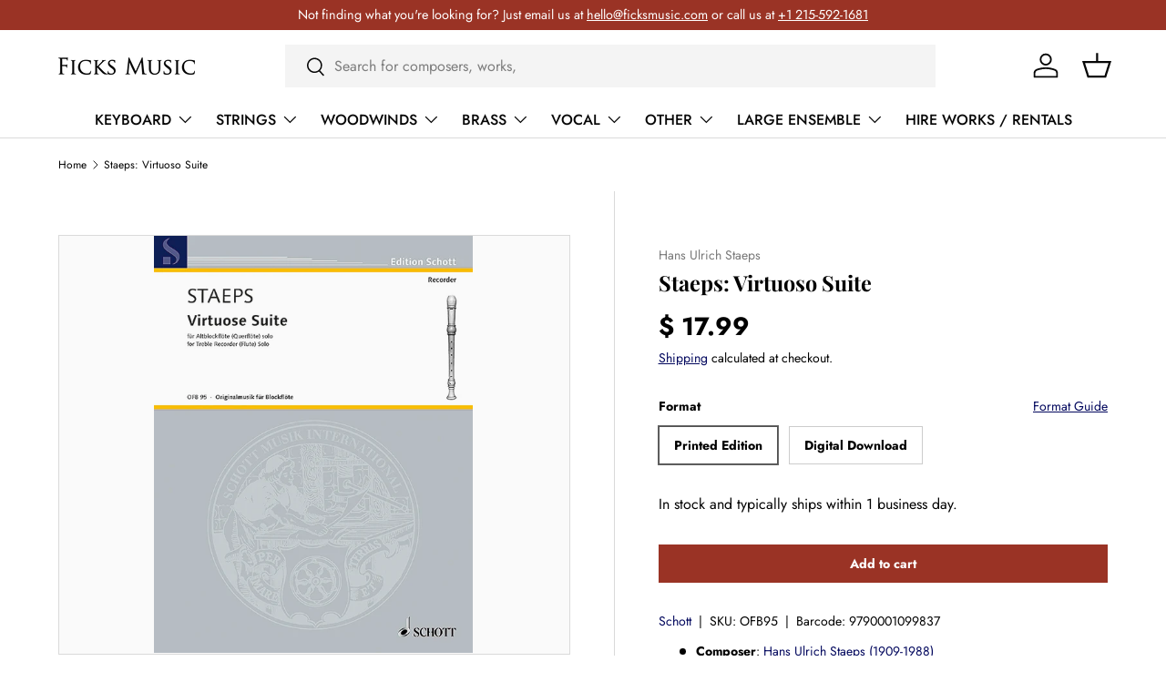

--- FILE ---
content_type: text/html; charset=utf-8
request_url: https://www.ficksmusic.com/products/staeps-virtuoso-suite-schott
body_size: 30089
content:
<!doctype html>
<html class="no-js" lang="en" dir="ltr">
<head><meta charset="utf-8">
<meta name="viewport" content="width=device-width,initial-scale=1">
<title>Staeps: Virtuoso Suite &ndash; Ficks Music</title><link rel="canonical" href="https://www.ficksmusic.com/products/staeps-virtuoso-suite-schott"><link rel="icon" href="//www.ficksmusic.com/cdn/shop/files/favicon.png?crop=center&height=48&v=1713551982&width=48" type="image/png">
  <link rel="apple-touch-icon" href="//www.ficksmusic.com/cdn/shop/files/favicon.png?crop=center&height=180&v=1713551982&width=180"><meta name="description" content="Composer: Hans Ulrich Staeps (1909-1988) Instrumentation: Alto (Treble) Recorder Work: Virtuoso Suite Binding: ISMN: 9790001099837 Size: 9.1 x 11.9 inches Pages: 16 Look Inside!"><meta property="og:site_name" content="Ficks Music">
<meta property="og:url" content="https://www.ficksmusic.com/products/staeps-virtuoso-suite-schott">
<meta property="og:title" content="Staeps: Virtuoso Suite">
<meta property="og:type" content="product">
<meta property="og:description" content="Composer: Hans Ulrich Staeps (1909-1988) Instrumentation: Alto (Treble) Recorder Work: Virtuoso Suite Binding: ISMN: 9790001099837 Size: 9.1 x 11.9 inches Pages: 16 Look Inside!"><meta property="og:image" content="http://www.ficksmusic.com/cdn/shop/files/8530e87f107824ff67fd4a4c5ea9aee3.jpg?crop=center&height=1200&v=1751411722&width=1200">
  <meta property="og:image:secure_url" content="https://www.ficksmusic.com/cdn/shop/files/8530e87f107824ff67fd4a4c5ea9aee3.jpg?crop=center&height=1200&v=1751411722&width=1200">
  <meta property="og:image:width" content="494">
  <meta property="og:image:height" content="648"><meta property="og:price:amount" content="17.99">
  <meta property="og:price:currency" content="USD"><meta name="twitter:card" content="summary_large_image">
<meta name="twitter:title" content="Staeps: Virtuoso Suite">
<meta name="twitter:description" content="Composer: Hans Ulrich Staeps (1909-1988) Instrumentation: Alto (Treble) Recorder Work: Virtuoso Suite Binding: ISMN: 9790001099837 Size: 9.1 x 11.9 inches Pages: 16 Look Inside!">
<link rel="preload" href="//www.ficksmusic.com/cdn/shop/t/103/assets/main.css?v=160821712262478566341766500176" as="style"><style data-shopify>
@font-face {
  font-family: Jost;
  font-weight: 400;
  font-style: normal;
  font-display: swap;
  src: url("//www.ficksmusic.com/cdn/fonts/jost/jost_n4.d47a1b6347ce4a4c9f437608011273009d91f2b7.woff2") format("woff2"),
       url("//www.ficksmusic.com/cdn/fonts/jost/jost_n4.791c46290e672b3f85c3d1c651ef2efa3819eadd.woff") format("woff");
}
@font-face {
  font-family: Jost;
  font-weight: 700;
  font-style: normal;
  font-display: swap;
  src: url("//www.ficksmusic.com/cdn/fonts/jost/jost_n7.921dc18c13fa0b0c94c5e2517ffe06139c3615a3.woff2") format("woff2"),
       url("//www.ficksmusic.com/cdn/fonts/jost/jost_n7.cbfc16c98c1e195f46c536e775e4e959c5f2f22b.woff") format("woff");
}
@font-face {
  font-family: Jost;
  font-weight: 400;
  font-style: italic;
  font-display: swap;
  src: url("//www.ficksmusic.com/cdn/fonts/jost/jost_i4.b690098389649750ada222b9763d55796c5283a5.woff2") format("woff2"),
       url("//www.ficksmusic.com/cdn/fonts/jost/jost_i4.fd766415a47e50b9e391ae7ec04e2ae25e7e28b0.woff") format("woff");
}
@font-face {
  font-family: Jost;
  font-weight: 700;
  font-style: italic;
  font-display: swap;
  src: url("//www.ficksmusic.com/cdn/fonts/jost/jost_i7.d8201b854e41e19d7ed9b1a31fe4fe71deea6d3f.woff2") format("woff2"),
       url("//www.ficksmusic.com/cdn/fonts/jost/jost_i7.eae515c34e26b6c853efddc3fc0c552e0de63757.woff") format("woff");
}
@font-face {
  font-family: "Playfair Display";
  font-weight: 700;
  font-style: normal;
  font-display: swap;
  src: url("//www.ficksmusic.com/cdn/fonts/playfair_display/playfairdisplay_n7.592b3435e0fff3f50b26d410c73ae7ec893f6910.woff2") format("woff2"),
       url("//www.ficksmusic.com/cdn/fonts/playfair_display/playfairdisplay_n7.998b1417dec711058cce2abb61a0b8c59066498f.woff") format("woff");
}
@font-face {
  font-family: Jost;
  font-weight: 500;
  font-style: normal;
  font-display: swap;
  src: url("//www.ficksmusic.com/cdn/fonts/jost/jost_n5.7c8497861ffd15f4e1284cd221f14658b0e95d61.woff2") format("woff2"),
       url("//www.ficksmusic.com/cdn/fonts/jost/jost_n5.fb6a06896db583cc2df5ba1b30d9c04383119dd9.woff") format("woff");
}
:root {
      --bg-color: 255 255 255 / 1.0;
      --bg-color-og: 255 255 255 / 1.0;
      --heading-color: 0 0 0;
      --text-color: 0 0 0;
      --text-color-og: 0 0 0;
      --scrollbar-color: 0 0 0;
      --link-color: 2 7 93;
      --link-color-og: 2 7 93;
      --star-color: 218 165 32;--swatch-border-color-default: 204 204 204;
        --swatch-border-color-active: 128 128 128;
        --swatch-card-size: 24px;
        --swatch-variant-picker-size: 64px;--color-scheme-1-bg: 244 244 244 / 1.0;
      --color-scheme-1-grad: linear-gradient(180deg, rgba(244, 244, 244, 1), rgba(244, 244, 244, 1) 100%);
      --color-scheme-1-heading: 0 0 0;
      --color-scheme-1-text: 0 0 0;
      --color-scheme-1-btn-bg: 255 88 13;
      --color-scheme-1-btn-text: 255 255 255;
      --color-scheme-1-btn-bg-hover: 255 124 64;--color-scheme-2-bg: 42 43 42 / 1.0;
      --color-scheme-2-grad: linear-gradient(225deg, rgba(51, 59, 67, 0.88) 8%, rgba(41, 47, 54, 1) 56%, rgba(20, 20, 20, 1) 92%);
      --color-scheme-2-heading: 255 88 13;
      --color-scheme-2-text: 255 255 255;
      --color-scheme-2-btn-bg: 255 88 13;
      --color-scheme-2-btn-text: 255 255 255;
      --color-scheme-2-btn-bg-hover: 255 124 64;--color-scheme-3-bg: 255 88 13 / 1.0;
      --color-scheme-3-grad: linear-gradient(46deg, rgba(234, 73, 0, 1) 8%, rgba(234, 73, 0, 1) 32%, rgba(255, 88, 13, 0.88) 92%);
      --color-scheme-3-heading: 255 255 255;
      --color-scheme-3-text: 255 255 255;
      --color-scheme-3-btn-bg: 42 43 42;
      --color-scheme-3-btn-text: 255 255 255;
      --color-scheme-3-btn-bg-hover: 82 83 82;

      --drawer-bg-color: 255 255 255 / 1.0;
      --drawer-text-color: 42 43 42;

      --panel-bg-color: 244 244 244 / 1.0;
      --panel-heading-color: 42 43 42;
      --panel-text-color: 42 43 42;

      --in-stock-text-color: 44 126 63;
      --low-stock-text-color: 210 134 26;
      --very-low-stock-text-color: 180 12 28;
      --no-stock-text-color: 119 119 119;
      --no-stock-backordered-text-color: 119 119 119;

      --error-bg-color: 252 237 238;
      --error-text-color: 180 12 28;
      --success-bg-color: 232 246 234;
      --success-text-color: 44 126 63;
      --info-bg-color: 228 237 250;
      --info-text-color: 26 102 210;

      --heading-font-family: "Playfair Display", serif;
      --heading-font-style: normal;
      --heading-font-weight: 700;
      --heading-scale-start: 4;

      --navigation-font-family: Jost, sans-serif;
      --navigation-font-style: normal;
      --navigation-font-weight: 500;--heading-text-transform: none;
--subheading-text-transform: none;
      --body-font-family: Jost, sans-serif;
      --body-font-style: normal;
      --body-font-weight: 400;
      --body-font-size: 16;

      --section-gap: 32;
      --heading-gap: calc(8 * var(--space-unit));--heading-gap: calc(6 * var(--space-unit));--grid-column-gap: 20px;--btn-bg-color: 154 51 37;
      --btn-bg-hover-color: 180 87 74;
      --btn-text-color: 255 255 255;
      --btn-bg-color-og: 154 51 37;
      --btn-text-color-og: 255 255 255;
      --btn-alt-bg-color: 255 255 255;
      --btn-alt-bg-alpha: 1.0;
      --btn-alt-text-color: 54 69 79;
      --btn-border-width: 1px;
      --btn-padding-y: 12px;

      

      --btn-lg-border-radius: 50%;
      --btn-icon-border-radius: 50%;
      --input-with-btn-inner-radius: var(--btn-border-radius);

      --input-bg-color: 255 255 255 / 1.0;
      --input-text-color: 0 0 0;
      --input-border-width: 1px;
      --input-border-radius: 0px;
      --textarea-border-radius: 0px;
      --input-bg-color-diff-3: #f7f7f7;
      --input-bg-color-diff-6: #f0f0f0;

      --modal-border-radius: 0px;
      --modal-overlay-color: 0 0 0;
      --modal-overlay-opacity: 0.4;
      --drawer-border-radius: 0px;
      --overlay-border-radius: 0px;

      --custom-label-bg-color: 13 44 84 / 1.0;
      --custom-label-text-color: 255 255 255 / 1.0;--sale-label-bg-color: 154 51 37 / 1.0;
      --sale-label-text-color: 255 255 255 / 1.0;--sold-out-label-bg-color: 42 43 42 / 1.0;
      --sold-out-label-text-color: 255 255 255 / 1.0;--new-label-bg-color: 127 184 0 / 1.0;
      --new-label-text-color: 255 255 255 / 1.0;--preorder-label-bg-color: 0 166 237 / 1.0;
      --preorder-label-text-color: 255 255 255 / 1.0;

      --collection-label-color: 0 126 18 / 1.0;

      --page-width: 1260px;
      --gutter-sm: 20px;
      --gutter-md: 32px;
      --gutter-lg: 64px;

      --payment-terms-bg-color: #ffffff;

      --coll-card-bg-color: #F9F9F9;
      --coll-card-border-color: #f2f2f2;

      --card-highlight-bg-color: #F9F9F9;
      --card-highlight-text-color: 85 85 85;
      --card-highlight-border-color: #E1E1E1;--blend-bg-color: #fafafa;
        
          --aos-animate-duration: 0.6s;
        

        
          --aos-min-width: 0;
        
      

      --reading-width: 48em;
    }

    @media (max-width: 769px) {
      :root {
        --reading-width: 36em;
      }
    }
  </style><link rel="stylesheet" href="//www.ficksmusic.com/cdn/shop/t/103/assets/main.css?v=160821712262478566341766500176">
  <script src="//www.ficksmusic.com/cdn/shop/t/103/assets/main.js?v=102719207125010519441766500177" defer="defer"></script><link rel="preload" href="//www.ficksmusic.com/cdn/fonts/jost/jost_n4.d47a1b6347ce4a4c9f437608011273009d91f2b7.woff2" as="font" type="font/woff2" crossorigin fetchpriority="high"><link rel="preload" href="//www.ficksmusic.com/cdn/fonts/playfair_display/playfairdisplay_n7.592b3435e0fff3f50b26d410c73ae7ec893f6910.woff2" as="font" type="font/woff2" crossorigin fetchpriority="high"><script>window.performance && window.performance.mark && window.performance.mark('shopify.content_for_header.start');</script><meta name="google-site-verification" content="qwOYQv_0K44lSUBXp_PIPDzxXQ9dhE8LZrPm6B7vJfs">
<meta name="google-site-verification" content="-91co-9p-qY9Bt_y8XpkA5PNa5ezICWLDpnB78EIk_g">
<meta name="facebook-domain-verification" content="1679vatcsg4966o1qnyavbye4g4r8a">
<meta id="shopify-digital-wallet" name="shopify-digital-wallet" content="/9001828/digital_wallets/dialog">
<meta name="shopify-checkout-api-token" content="d73bba150780ba27831f476f5e0569eb">
<meta id="in-context-paypal-metadata" data-shop-id="9001828" data-venmo-supported="false" data-environment="production" data-locale="en_US" data-paypal-v4="true" data-currency="USD">
<link rel="alternate" hreflang="x-default" href="https://www.ficksmusic.com/products/staeps-virtuoso-suite-schott">
<link rel="alternate" hreflang="en" href="https://www.ficksmusic.com/products/staeps-virtuoso-suite-schott">
<link rel="alternate" hreflang="zh-Hans" href="https://www.ficksmusic.com/zh/products/staeps-virtuoso-suite-schott">
<link rel="alternate" hreflang="pt" href="https://www.ficksmusic.com/pt/products/staeps-virtuoso-suite-schott">
<link rel="alternate" hreflang="fr" href="https://www.ficksmusic.com/fr/products/staeps-virtuoso-suite-schott">
<link rel="alternate" hreflang="ja" href="https://www.ficksmusic.com/ja/products/staeps-virtuoso-suite-schott">
<link rel="alternate" hreflang="es" href="https://www.ficksmusic.com/es/products/staeps-virtuoso-suite-schott">
<link rel="alternate" hreflang="zh-Hans-AD" href="https://www.ficksmusic.com/zh/products/staeps-virtuoso-suite-schott">
<link rel="alternate" hreflang="zh-Hans-AE" href="https://www.ficksmusic.com/zh/products/staeps-virtuoso-suite-schott">
<link rel="alternate" hreflang="zh-Hans-AG" href="https://www.ficksmusic.com/zh/products/staeps-virtuoso-suite-schott">
<link rel="alternate" hreflang="zh-Hans-AI" href="https://www.ficksmusic.com/zh/products/staeps-virtuoso-suite-schott">
<link rel="alternate" hreflang="zh-Hans-AL" href="https://www.ficksmusic.com/zh/products/staeps-virtuoso-suite-schott">
<link rel="alternate" hreflang="zh-Hans-AM" href="https://www.ficksmusic.com/zh/products/staeps-virtuoso-suite-schott">
<link rel="alternate" hreflang="zh-Hans-AO" href="https://www.ficksmusic.com/zh/products/staeps-virtuoso-suite-schott">
<link rel="alternate" hreflang="zh-Hans-AR" href="https://www.ficksmusic.com/zh/products/staeps-virtuoso-suite-schott">
<link rel="alternate" hreflang="zh-Hans-AT" href="https://www.ficksmusic.com/zh/products/staeps-virtuoso-suite-schott">
<link rel="alternate" hreflang="zh-Hans-AU" href="https://www.ficksmusic.com/zh/products/staeps-virtuoso-suite-schott">
<link rel="alternate" hreflang="zh-Hans-AW" href="https://www.ficksmusic.com/zh/products/staeps-virtuoso-suite-schott">
<link rel="alternate" hreflang="zh-Hans-AZ" href="https://www.ficksmusic.com/zh/products/staeps-virtuoso-suite-schott">
<link rel="alternate" hreflang="zh-Hans-BA" href="https://www.ficksmusic.com/zh/products/staeps-virtuoso-suite-schott">
<link rel="alternate" hreflang="zh-Hans-BB" href="https://www.ficksmusic.com/zh/products/staeps-virtuoso-suite-schott">
<link rel="alternate" hreflang="zh-Hans-BD" href="https://www.ficksmusic.com/zh/products/staeps-virtuoso-suite-schott">
<link rel="alternate" hreflang="zh-Hans-BE" href="https://www.ficksmusic.com/zh/products/staeps-virtuoso-suite-schott">
<link rel="alternate" hreflang="zh-Hans-BF" href="https://www.ficksmusic.com/zh/products/staeps-virtuoso-suite-schott">
<link rel="alternate" hreflang="zh-Hans-BG" href="https://www.ficksmusic.com/zh/products/staeps-virtuoso-suite-schott">
<link rel="alternate" hreflang="zh-Hans-BH" href="https://www.ficksmusic.com/zh/products/staeps-virtuoso-suite-schott">
<link rel="alternate" hreflang="zh-Hans-BI" href="https://www.ficksmusic.com/zh/products/staeps-virtuoso-suite-schott">
<link rel="alternate" hreflang="zh-Hans-BJ" href="https://www.ficksmusic.com/zh/products/staeps-virtuoso-suite-schott">
<link rel="alternate" hreflang="zh-Hans-BL" href="https://www.ficksmusic.com/zh/products/staeps-virtuoso-suite-schott">
<link rel="alternate" hreflang="zh-Hans-BM" href="https://www.ficksmusic.com/zh/products/staeps-virtuoso-suite-schott">
<link rel="alternate" hreflang="zh-Hans-BN" href="https://www.ficksmusic.com/zh/products/staeps-virtuoso-suite-schott">
<link rel="alternate" hreflang="zh-Hans-BO" href="https://www.ficksmusic.com/zh/products/staeps-virtuoso-suite-schott">
<link rel="alternate" hreflang="zh-Hans-BQ" href="https://www.ficksmusic.com/zh/products/staeps-virtuoso-suite-schott">
<link rel="alternate" hreflang="zh-Hans-BR" href="https://www.ficksmusic.com/zh/products/staeps-virtuoso-suite-schott">
<link rel="alternate" hreflang="zh-Hans-BS" href="https://www.ficksmusic.com/zh/products/staeps-virtuoso-suite-schott">
<link rel="alternate" hreflang="zh-Hans-BW" href="https://www.ficksmusic.com/zh/products/staeps-virtuoso-suite-schott">
<link rel="alternate" hreflang="zh-Hans-BZ" href="https://www.ficksmusic.com/zh/products/staeps-virtuoso-suite-schott">
<link rel="alternate" hreflang="zh-Hans-CA" href="https://www.ficksmusic.com/zh/products/staeps-virtuoso-suite-schott">
<link rel="alternate" hreflang="zh-Hans-CH" href="https://www.ficksmusic.com/zh/products/staeps-virtuoso-suite-schott">
<link rel="alternate" hreflang="zh-Hans-CK" href="https://www.ficksmusic.com/zh/products/staeps-virtuoso-suite-schott">
<link rel="alternate" hreflang="zh-Hans-CL" href="https://www.ficksmusic.com/zh/products/staeps-virtuoso-suite-schott">
<link rel="alternate" hreflang="zh-Hans-CM" href="https://www.ficksmusic.com/zh/products/staeps-virtuoso-suite-schott">
<link rel="alternate" hreflang="zh-Hans-CN" href="https://www.ficksmusic.com/zh/products/staeps-virtuoso-suite-schott">
<link rel="alternate" hreflang="zh-Hans-CO" href="https://www.ficksmusic.com/zh/products/staeps-virtuoso-suite-schott">
<link rel="alternate" hreflang="zh-Hans-CR" href="https://www.ficksmusic.com/zh/products/staeps-virtuoso-suite-schott">
<link rel="alternate" hreflang="zh-Hans-CV" href="https://www.ficksmusic.com/zh/products/staeps-virtuoso-suite-schott">
<link rel="alternate" hreflang="zh-Hans-CW" href="https://www.ficksmusic.com/zh/products/staeps-virtuoso-suite-schott">
<link rel="alternate" hreflang="zh-Hans-CY" href="https://www.ficksmusic.com/zh/products/staeps-virtuoso-suite-schott">
<link rel="alternate" hreflang="zh-Hans-CZ" href="https://www.ficksmusic.com/zh/products/staeps-virtuoso-suite-schott">
<link rel="alternate" hreflang="zh-Hans-DE" href="https://www.ficksmusic.com/zh/products/staeps-virtuoso-suite-schott">
<link rel="alternate" hreflang="zh-Hans-DJ" href="https://www.ficksmusic.com/zh/products/staeps-virtuoso-suite-schott">
<link rel="alternate" hreflang="zh-Hans-DK" href="https://www.ficksmusic.com/zh/products/staeps-virtuoso-suite-schott">
<link rel="alternate" hreflang="zh-Hans-DM" href="https://www.ficksmusic.com/zh/products/staeps-virtuoso-suite-schott">
<link rel="alternate" hreflang="zh-Hans-DO" href="https://www.ficksmusic.com/zh/products/staeps-virtuoso-suite-schott">
<link rel="alternate" hreflang="zh-Hans-DZ" href="https://www.ficksmusic.com/zh/products/staeps-virtuoso-suite-schott">
<link rel="alternate" hreflang="zh-Hans-EC" href="https://www.ficksmusic.com/zh/products/staeps-virtuoso-suite-schott">
<link rel="alternate" hreflang="zh-Hans-EE" href="https://www.ficksmusic.com/zh/products/staeps-virtuoso-suite-schott">
<link rel="alternate" hreflang="zh-Hans-EG" href="https://www.ficksmusic.com/zh/products/staeps-virtuoso-suite-schott">
<link rel="alternate" hreflang="zh-Hans-ES" href="https://www.ficksmusic.com/zh/products/staeps-virtuoso-suite-schott">
<link rel="alternate" hreflang="zh-Hans-ET" href="https://www.ficksmusic.com/zh/products/staeps-virtuoso-suite-schott">
<link rel="alternate" hreflang="zh-Hans-FI" href="https://www.ficksmusic.com/zh/products/staeps-virtuoso-suite-schott">
<link rel="alternate" hreflang="zh-Hans-FJ" href="https://www.ficksmusic.com/zh/products/staeps-virtuoso-suite-schott">
<link rel="alternate" hreflang="zh-Hans-FK" href="https://www.ficksmusic.com/zh/products/staeps-virtuoso-suite-schott">
<link rel="alternate" hreflang="zh-Hans-FO" href="https://www.ficksmusic.com/zh/products/staeps-virtuoso-suite-schott">
<link rel="alternate" hreflang="zh-Hans-FR" href="https://www.ficksmusic.com/zh/products/staeps-virtuoso-suite-schott">
<link rel="alternate" hreflang="zh-Hans-GA" href="https://www.ficksmusic.com/zh/products/staeps-virtuoso-suite-schott">
<link rel="alternate" hreflang="zh-Hans-GB" href="https://www.ficksmusic.com/zh/products/staeps-virtuoso-suite-schott">
<link rel="alternate" hreflang="zh-Hans-GD" href="https://www.ficksmusic.com/zh/products/staeps-virtuoso-suite-schott">
<link rel="alternate" hreflang="zh-Hans-GE" href="https://www.ficksmusic.com/zh/products/staeps-virtuoso-suite-schott">
<link rel="alternate" hreflang="zh-Hans-GF" href="https://www.ficksmusic.com/zh/products/staeps-virtuoso-suite-schott">
<link rel="alternate" hreflang="zh-Hans-GG" href="https://www.ficksmusic.com/zh/products/staeps-virtuoso-suite-schott">
<link rel="alternate" hreflang="zh-Hans-GH" href="https://www.ficksmusic.com/zh/products/staeps-virtuoso-suite-schott">
<link rel="alternate" hreflang="zh-Hans-GI" href="https://www.ficksmusic.com/zh/products/staeps-virtuoso-suite-schott">
<link rel="alternate" hreflang="zh-Hans-GL" href="https://www.ficksmusic.com/zh/products/staeps-virtuoso-suite-schott">
<link rel="alternate" hreflang="zh-Hans-GM" href="https://www.ficksmusic.com/zh/products/staeps-virtuoso-suite-schott">
<link rel="alternate" hreflang="zh-Hans-GN" href="https://www.ficksmusic.com/zh/products/staeps-virtuoso-suite-schott">
<link rel="alternate" hreflang="zh-Hans-GP" href="https://www.ficksmusic.com/zh/products/staeps-virtuoso-suite-schott">
<link rel="alternate" hreflang="zh-Hans-GQ" href="https://www.ficksmusic.com/zh/products/staeps-virtuoso-suite-schott">
<link rel="alternate" hreflang="zh-Hans-GR" href="https://www.ficksmusic.com/zh/products/staeps-virtuoso-suite-schott">
<link rel="alternate" hreflang="zh-Hans-GT" href="https://www.ficksmusic.com/zh/products/staeps-virtuoso-suite-schott">
<link rel="alternate" hreflang="zh-Hans-GW" href="https://www.ficksmusic.com/zh/products/staeps-virtuoso-suite-schott">
<link rel="alternate" hreflang="zh-Hans-GY" href="https://www.ficksmusic.com/zh/products/staeps-virtuoso-suite-schott">
<link rel="alternate" hreflang="zh-Hans-HK" href="https://www.ficksmusic.com/zh/products/staeps-virtuoso-suite-schott">
<link rel="alternate" hreflang="zh-Hans-HN" href="https://www.ficksmusic.com/zh/products/staeps-virtuoso-suite-schott">
<link rel="alternate" hreflang="zh-Hans-HR" href="https://www.ficksmusic.com/zh/products/staeps-virtuoso-suite-schott">
<link rel="alternate" hreflang="zh-Hans-HT" href="https://www.ficksmusic.com/zh/products/staeps-virtuoso-suite-schott">
<link rel="alternate" hreflang="zh-Hans-HU" href="https://www.ficksmusic.com/zh/products/staeps-virtuoso-suite-schott">
<link rel="alternate" hreflang="zh-Hans-ID" href="https://www.ficksmusic.com/zh/products/staeps-virtuoso-suite-schott">
<link rel="alternate" hreflang="zh-Hans-IE" href="https://www.ficksmusic.com/zh/products/staeps-virtuoso-suite-schott">
<link rel="alternate" hreflang="zh-Hans-IL" href="https://www.ficksmusic.com/zh/products/staeps-virtuoso-suite-schott">
<link rel="alternate" hreflang="zh-Hans-IN" href="https://www.ficksmusic.com/zh/products/staeps-virtuoso-suite-schott">
<link rel="alternate" hreflang="zh-Hans-IS" href="https://www.ficksmusic.com/zh/products/staeps-virtuoso-suite-schott">
<link rel="alternate" hreflang="zh-Hans-IT" href="https://www.ficksmusic.com/zh/products/staeps-virtuoso-suite-schott">
<link rel="alternate" hreflang="zh-Hans-JE" href="https://www.ficksmusic.com/zh/products/staeps-virtuoso-suite-schott">
<link rel="alternate" hreflang="zh-Hans-JM" href="https://www.ficksmusic.com/zh/products/staeps-virtuoso-suite-schott">
<link rel="alternate" hreflang="zh-Hans-JO" href="https://www.ficksmusic.com/zh/products/staeps-virtuoso-suite-schott">
<link rel="alternate" hreflang="zh-Hans-JP" href="https://www.ficksmusic.com/zh/products/staeps-virtuoso-suite-schott">
<link rel="alternate" hreflang="zh-Hans-KE" href="https://www.ficksmusic.com/zh/products/staeps-virtuoso-suite-schott">
<link rel="alternate" hreflang="zh-Hans-KG" href="https://www.ficksmusic.com/zh/products/staeps-virtuoso-suite-schott">
<link rel="alternate" hreflang="zh-Hans-KH" href="https://www.ficksmusic.com/zh/products/staeps-virtuoso-suite-schott">
<link rel="alternate" hreflang="zh-Hans-KI" href="https://www.ficksmusic.com/zh/products/staeps-virtuoso-suite-schott">
<link rel="alternate" hreflang="zh-Hans-KM" href="https://www.ficksmusic.com/zh/products/staeps-virtuoso-suite-schott">
<link rel="alternate" hreflang="zh-Hans-KN" href="https://www.ficksmusic.com/zh/products/staeps-virtuoso-suite-schott">
<link rel="alternate" hreflang="zh-Hans-KR" href="https://www.ficksmusic.com/zh/products/staeps-virtuoso-suite-schott">
<link rel="alternate" hreflang="zh-Hans-KW" href="https://www.ficksmusic.com/zh/products/staeps-virtuoso-suite-schott">
<link rel="alternate" hreflang="zh-Hans-KY" href="https://www.ficksmusic.com/zh/products/staeps-virtuoso-suite-schott">
<link rel="alternate" hreflang="zh-Hans-KZ" href="https://www.ficksmusic.com/zh/products/staeps-virtuoso-suite-schott">
<link rel="alternate" hreflang="zh-Hans-LA" href="https://www.ficksmusic.com/zh/products/staeps-virtuoso-suite-schott">
<link rel="alternate" hreflang="zh-Hans-LC" href="https://www.ficksmusic.com/zh/products/staeps-virtuoso-suite-schott">
<link rel="alternate" hreflang="zh-Hans-LI" href="https://www.ficksmusic.com/zh/products/staeps-virtuoso-suite-schott">
<link rel="alternate" hreflang="zh-Hans-LK" href="https://www.ficksmusic.com/zh/products/staeps-virtuoso-suite-schott">
<link rel="alternate" hreflang="zh-Hans-LS" href="https://www.ficksmusic.com/zh/products/staeps-virtuoso-suite-schott">
<link rel="alternate" hreflang="zh-Hans-LT" href="https://www.ficksmusic.com/zh/products/staeps-virtuoso-suite-schott">
<link rel="alternate" hreflang="zh-Hans-LU" href="https://www.ficksmusic.com/zh/products/staeps-virtuoso-suite-schott">
<link rel="alternate" hreflang="zh-Hans-LV" href="https://www.ficksmusic.com/zh/products/staeps-virtuoso-suite-schott">
<link rel="alternate" hreflang="zh-Hans-MA" href="https://www.ficksmusic.com/zh/products/staeps-virtuoso-suite-schott">
<link rel="alternate" hreflang="zh-Hans-MC" href="https://www.ficksmusic.com/zh/products/staeps-virtuoso-suite-schott">
<link rel="alternate" hreflang="zh-Hans-MD" href="https://www.ficksmusic.com/zh/products/staeps-virtuoso-suite-schott">
<link rel="alternate" hreflang="zh-Hans-ME" href="https://www.ficksmusic.com/zh/products/staeps-virtuoso-suite-schott">
<link rel="alternate" hreflang="zh-Hans-MF" href="https://www.ficksmusic.com/zh/products/staeps-virtuoso-suite-schott">
<link rel="alternate" hreflang="zh-Hans-MG" href="https://www.ficksmusic.com/zh/products/staeps-virtuoso-suite-schott">
<link rel="alternate" hreflang="zh-Hans-MK" href="https://www.ficksmusic.com/zh/products/staeps-virtuoso-suite-schott">
<link rel="alternate" hreflang="zh-Hans-MN" href="https://www.ficksmusic.com/zh/products/staeps-virtuoso-suite-schott">
<link rel="alternate" hreflang="zh-Hans-MO" href="https://www.ficksmusic.com/zh/products/staeps-virtuoso-suite-schott">
<link rel="alternate" hreflang="zh-Hans-MQ" href="https://www.ficksmusic.com/zh/products/staeps-virtuoso-suite-schott">
<link rel="alternate" hreflang="zh-Hans-MR" href="https://www.ficksmusic.com/zh/products/staeps-virtuoso-suite-schott">
<link rel="alternate" hreflang="zh-Hans-MS" href="https://www.ficksmusic.com/zh/products/staeps-virtuoso-suite-schott">
<link rel="alternate" hreflang="zh-Hans-MT" href="https://www.ficksmusic.com/zh/products/staeps-virtuoso-suite-schott">
<link rel="alternate" hreflang="zh-Hans-MU" href="https://www.ficksmusic.com/zh/products/staeps-virtuoso-suite-schott">
<link rel="alternate" hreflang="zh-Hans-MV" href="https://www.ficksmusic.com/zh/products/staeps-virtuoso-suite-schott">
<link rel="alternate" hreflang="zh-Hans-MW" href="https://www.ficksmusic.com/zh/products/staeps-virtuoso-suite-schott">
<link rel="alternate" hreflang="zh-Hans-MX" href="https://www.ficksmusic.com/zh/products/staeps-virtuoso-suite-schott">
<link rel="alternate" hreflang="zh-Hans-MY" href="https://www.ficksmusic.com/zh/products/staeps-virtuoso-suite-schott">
<link rel="alternate" hreflang="zh-Hans-MZ" href="https://www.ficksmusic.com/zh/products/staeps-virtuoso-suite-schott">
<link rel="alternate" hreflang="zh-Hans-NA" href="https://www.ficksmusic.com/zh/products/staeps-virtuoso-suite-schott">
<link rel="alternate" hreflang="zh-Hans-NC" href="https://www.ficksmusic.com/zh/products/staeps-virtuoso-suite-schott">
<link rel="alternate" hreflang="zh-Hans-NG" href="https://www.ficksmusic.com/zh/products/staeps-virtuoso-suite-schott">
<link rel="alternate" hreflang="zh-Hans-NI" href="https://www.ficksmusic.com/zh/products/staeps-virtuoso-suite-schott">
<link rel="alternate" hreflang="zh-Hans-NL" href="https://www.ficksmusic.com/zh/products/staeps-virtuoso-suite-schott">
<link rel="alternate" hreflang="zh-Hans-NO" href="https://www.ficksmusic.com/zh/products/staeps-virtuoso-suite-schott">
<link rel="alternate" hreflang="zh-Hans-NP" href="https://www.ficksmusic.com/zh/products/staeps-virtuoso-suite-schott">
<link rel="alternate" hreflang="zh-Hans-NR" href="https://www.ficksmusic.com/zh/products/staeps-virtuoso-suite-schott">
<link rel="alternate" hreflang="zh-Hans-NU" href="https://www.ficksmusic.com/zh/products/staeps-virtuoso-suite-schott">
<link rel="alternate" hreflang="zh-Hans-NZ" href="https://www.ficksmusic.com/zh/products/staeps-virtuoso-suite-schott">
<link rel="alternate" hreflang="zh-Hans-OM" href="https://www.ficksmusic.com/zh/products/staeps-virtuoso-suite-schott">
<link rel="alternate" hreflang="zh-Hans-PA" href="https://www.ficksmusic.com/zh/products/staeps-virtuoso-suite-schott">
<link rel="alternate" hreflang="zh-Hans-PE" href="https://www.ficksmusic.com/zh/products/staeps-virtuoso-suite-schott">
<link rel="alternate" hreflang="zh-Hans-PF" href="https://www.ficksmusic.com/zh/products/staeps-virtuoso-suite-schott">
<link rel="alternate" hreflang="zh-Hans-PG" href="https://www.ficksmusic.com/zh/products/staeps-virtuoso-suite-schott">
<link rel="alternate" hreflang="zh-Hans-PH" href="https://www.ficksmusic.com/zh/products/staeps-virtuoso-suite-schott">
<link rel="alternate" hreflang="zh-Hans-PK" href="https://www.ficksmusic.com/zh/products/staeps-virtuoso-suite-schott">
<link rel="alternate" hreflang="zh-Hans-PL" href="https://www.ficksmusic.com/zh/products/staeps-virtuoso-suite-schott">
<link rel="alternate" hreflang="zh-Hans-PT" href="https://www.ficksmusic.com/zh/products/staeps-virtuoso-suite-schott">
<link rel="alternate" hreflang="zh-Hans-PY" href="https://www.ficksmusic.com/zh/products/staeps-virtuoso-suite-schott">
<link rel="alternate" hreflang="zh-Hans-QA" href="https://www.ficksmusic.com/zh/products/staeps-virtuoso-suite-schott">
<link rel="alternate" hreflang="zh-Hans-RE" href="https://www.ficksmusic.com/zh/products/staeps-virtuoso-suite-schott">
<link rel="alternate" hreflang="zh-Hans-RO" href="https://www.ficksmusic.com/zh/products/staeps-virtuoso-suite-schott">
<link rel="alternate" hreflang="zh-Hans-RS" href="https://www.ficksmusic.com/zh/products/staeps-virtuoso-suite-schott">
<link rel="alternate" hreflang="zh-Hans-RW" href="https://www.ficksmusic.com/zh/products/staeps-virtuoso-suite-schott">
<link rel="alternate" hreflang="zh-Hans-SA" href="https://www.ficksmusic.com/zh/products/staeps-virtuoso-suite-schott">
<link rel="alternate" hreflang="zh-Hans-SB" href="https://www.ficksmusic.com/zh/products/staeps-virtuoso-suite-schott">
<link rel="alternate" hreflang="zh-Hans-SC" href="https://www.ficksmusic.com/zh/products/staeps-virtuoso-suite-schott">
<link rel="alternate" hreflang="zh-Hans-SE" href="https://www.ficksmusic.com/zh/products/staeps-virtuoso-suite-schott">
<link rel="alternate" hreflang="zh-Hans-SG" href="https://www.ficksmusic.com/zh/products/staeps-virtuoso-suite-schott">
<link rel="alternate" hreflang="zh-Hans-SI" href="https://www.ficksmusic.com/zh/products/staeps-virtuoso-suite-schott">
<link rel="alternate" hreflang="zh-Hans-SK" href="https://www.ficksmusic.com/zh/products/staeps-virtuoso-suite-schott">
<link rel="alternate" hreflang="zh-Hans-SL" href="https://www.ficksmusic.com/zh/products/staeps-virtuoso-suite-schott">
<link rel="alternate" hreflang="zh-Hans-SM" href="https://www.ficksmusic.com/zh/products/staeps-virtuoso-suite-schott">
<link rel="alternate" hreflang="zh-Hans-SN" href="https://www.ficksmusic.com/zh/products/staeps-virtuoso-suite-schott">
<link rel="alternate" hreflang="zh-Hans-SR" href="https://www.ficksmusic.com/zh/products/staeps-virtuoso-suite-schott">
<link rel="alternate" hreflang="zh-Hans-ST" href="https://www.ficksmusic.com/zh/products/staeps-virtuoso-suite-schott">
<link rel="alternate" hreflang="zh-Hans-SV" href="https://www.ficksmusic.com/zh/products/staeps-virtuoso-suite-schott">
<link rel="alternate" hreflang="zh-Hans-SZ" href="https://www.ficksmusic.com/zh/products/staeps-virtuoso-suite-schott">
<link rel="alternate" hreflang="zh-Hans-TC" href="https://www.ficksmusic.com/zh/products/staeps-virtuoso-suite-schott">
<link rel="alternate" hreflang="zh-Hans-TD" href="https://www.ficksmusic.com/zh/products/staeps-virtuoso-suite-schott">
<link rel="alternate" hreflang="zh-Hans-TG" href="https://www.ficksmusic.com/zh/products/staeps-virtuoso-suite-schott">
<link rel="alternate" hreflang="zh-Hans-TH" href="https://www.ficksmusic.com/zh/products/staeps-virtuoso-suite-schott">
<link rel="alternate" hreflang="zh-Hans-TL" href="https://www.ficksmusic.com/zh/products/staeps-virtuoso-suite-schott">
<link rel="alternate" hreflang="zh-Hans-TN" href="https://www.ficksmusic.com/zh/products/staeps-virtuoso-suite-schott">
<link rel="alternate" hreflang="zh-Hans-TO" href="https://www.ficksmusic.com/zh/products/staeps-virtuoso-suite-schott">
<link rel="alternate" hreflang="zh-Hans-TT" href="https://www.ficksmusic.com/zh/products/staeps-virtuoso-suite-schott">
<link rel="alternate" hreflang="zh-Hans-TV" href="https://www.ficksmusic.com/zh/products/staeps-virtuoso-suite-schott">
<link rel="alternate" hreflang="zh-Hans-TW" href="https://www.ficksmusic.com/zh/products/staeps-virtuoso-suite-schott">
<link rel="alternate" hreflang="zh-Hans-TZ" href="https://www.ficksmusic.com/zh/products/staeps-virtuoso-suite-schott">
<link rel="alternate" hreflang="zh-Hans-UG" href="https://www.ficksmusic.com/zh/products/staeps-virtuoso-suite-schott">
<link rel="alternate" hreflang="zh-Hans-US" href="https://www.ficksmusic.com/zh/products/staeps-virtuoso-suite-schott">
<link rel="alternate" hreflang="zh-Hans-UY" href="https://www.ficksmusic.com/zh/products/staeps-virtuoso-suite-schott">
<link rel="alternate" hreflang="zh-Hans-UZ" href="https://www.ficksmusic.com/zh/products/staeps-virtuoso-suite-schott">
<link rel="alternate" hreflang="zh-Hans-VC" href="https://www.ficksmusic.com/zh/products/staeps-virtuoso-suite-schott">
<link rel="alternate" hreflang="zh-Hans-VG" href="https://www.ficksmusic.com/zh/products/staeps-virtuoso-suite-schott">
<link rel="alternate" hreflang="zh-Hans-VN" href="https://www.ficksmusic.com/zh/products/staeps-virtuoso-suite-schott">
<link rel="alternate" hreflang="zh-Hans-VU" href="https://www.ficksmusic.com/zh/products/staeps-virtuoso-suite-schott">
<link rel="alternate" hreflang="zh-Hans-WS" href="https://www.ficksmusic.com/zh/products/staeps-virtuoso-suite-schott">
<link rel="alternate" hreflang="zh-Hans-YT" href="https://www.ficksmusic.com/zh/products/staeps-virtuoso-suite-schott">
<link rel="alternate" hreflang="zh-Hans-ZA" href="https://www.ficksmusic.com/zh/products/staeps-virtuoso-suite-schott">
<link rel="alternate" hreflang="zh-Hans-ZM" href="https://www.ficksmusic.com/zh/products/staeps-virtuoso-suite-schott">
<link rel="alternate" type="application/json+oembed" href="https://www.ficksmusic.com/products/staeps-virtuoso-suite-schott.oembed">
<script async="async" src="/checkouts/internal/preloads.js?locale=en-US"></script>
<script id="apple-pay-shop-capabilities" type="application/json">{"shopId":9001828,"countryCode":"US","currencyCode":"USD","merchantCapabilities":["supports3DS"],"merchantId":"gid:\/\/shopify\/Shop\/9001828","merchantName":"Ficks Music","requiredBillingContactFields":["postalAddress","email","phone"],"requiredShippingContactFields":["postalAddress","email","phone"],"shippingType":"shipping","supportedNetworks":["visa","masterCard","amex","discover","elo","jcb"],"total":{"type":"pending","label":"Ficks Music","amount":"1.00"},"shopifyPaymentsEnabled":true,"supportsSubscriptions":true}</script>
<script id="shopify-features" type="application/json">{"accessToken":"d73bba150780ba27831f476f5e0569eb","betas":["rich-media-storefront-analytics"],"domain":"www.ficksmusic.com","predictiveSearch":true,"shopId":9001828,"locale":"en"}</script>
<script>var Shopify = Shopify || {};
Shopify.shop = "ficks.myshopify.com";
Shopify.locale = "en";
Shopify.currency = {"active":"USD","rate":"1.0"};
Shopify.country = "US";
Shopify.theme = {"name":"shopify-enterprise-theme\/ficks","id":141404766287,"schema_name":"Enterprise","schema_version":"2.1.0","theme_store_id":null,"role":"main"};
Shopify.theme.handle = "null";
Shopify.theme.style = {"id":null,"handle":null};
Shopify.cdnHost = "www.ficksmusic.com/cdn";
Shopify.routes = Shopify.routes || {};
Shopify.routes.root = "/";</script>
<script type="module">!function(o){(o.Shopify=o.Shopify||{}).modules=!0}(window);</script>
<script>!function(o){function n(){var o=[];function n(){o.push(Array.prototype.slice.apply(arguments))}return n.q=o,n}var t=o.Shopify=o.Shopify||{};t.loadFeatures=n(),t.autoloadFeatures=n()}(window);</script>
<script id="shop-js-analytics" type="application/json">{"pageType":"product"}</script>
<script defer="defer" async type="module" src="//www.ficksmusic.com/cdn/shopifycloud/shop-js/modules/v2/client.init-shop-cart-sync_BT-GjEfc.en.esm.js"></script>
<script defer="defer" async type="module" src="//www.ficksmusic.com/cdn/shopifycloud/shop-js/modules/v2/chunk.common_D58fp_Oc.esm.js"></script>
<script defer="defer" async type="module" src="//www.ficksmusic.com/cdn/shopifycloud/shop-js/modules/v2/chunk.modal_xMitdFEc.esm.js"></script>
<script type="module">
  await import("//www.ficksmusic.com/cdn/shopifycloud/shop-js/modules/v2/client.init-shop-cart-sync_BT-GjEfc.en.esm.js");
await import("//www.ficksmusic.com/cdn/shopifycloud/shop-js/modules/v2/chunk.common_D58fp_Oc.esm.js");
await import("//www.ficksmusic.com/cdn/shopifycloud/shop-js/modules/v2/chunk.modal_xMitdFEc.esm.js");

  window.Shopify.SignInWithShop?.initShopCartSync?.({"fedCMEnabled":true,"windoidEnabled":true});

</script>
<script id="__st">var __st={"a":9001828,"offset":-18000,"reqid":"92c1f62a-0eb9-4bca-b84a-12740461ca40-1769378428","pageurl":"www.ficksmusic.com\/products\/staeps-virtuoso-suite-schott","u":"dce20cbedd44","p":"product","rtyp":"product","rid":6552733974607};</script>
<script>window.ShopifyPaypalV4VisibilityTracking = true;</script>
<script id="captcha-bootstrap">!function(){'use strict';const t='contact',e='account',n='new_comment',o=[[t,t],['blogs',n],['comments',n],[t,'customer']],c=[[e,'customer_login'],[e,'guest_login'],[e,'recover_customer_password'],[e,'create_customer']],r=t=>t.map((([t,e])=>`form[action*='/${t}']:not([data-nocaptcha='true']) input[name='form_type'][value='${e}']`)).join(','),a=t=>()=>t?[...document.querySelectorAll(t)].map((t=>t.form)):[];function s(){const t=[...o],e=r(t);return a(e)}const i='password',u='form_key',d=['recaptcha-v3-token','g-recaptcha-response','h-captcha-response',i],f=()=>{try{return window.sessionStorage}catch{return}},m='__shopify_v',_=t=>t.elements[u];function p(t,e,n=!1){try{const o=window.sessionStorage,c=JSON.parse(o.getItem(e)),{data:r}=function(t){const{data:e,action:n}=t;return t[m]||n?{data:e,action:n}:{data:t,action:n}}(c);for(const[e,n]of Object.entries(r))t.elements[e]&&(t.elements[e].value=n);n&&o.removeItem(e)}catch(o){console.error('form repopulation failed',{error:o})}}const l='form_type',E='cptcha';function T(t){t.dataset[E]=!0}const w=window,h=w.document,L='Shopify',v='ce_forms',y='captcha';let A=!1;((t,e)=>{const n=(g='f06e6c50-85a8-45c8-87d0-21a2b65856fe',I='https://cdn.shopify.com/shopifycloud/storefront-forms-hcaptcha/ce_storefront_forms_captcha_hcaptcha.v1.5.2.iife.js',D={infoText:'Protected by hCaptcha',privacyText:'Privacy',termsText:'Terms'},(t,e,n)=>{const o=w[L][v],c=o.bindForm;if(c)return c(t,g,e,D).then(n);var r;o.q.push([[t,g,e,D],n]),r=I,A||(h.body.append(Object.assign(h.createElement('script'),{id:'captcha-provider',async:!0,src:r})),A=!0)});var g,I,D;w[L]=w[L]||{},w[L][v]=w[L][v]||{},w[L][v].q=[],w[L][y]=w[L][y]||{},w[L][y].protect=function(t,e){n(t,void 0,e),T(t)},Object.freeze(w[L][y]),function(t,e,n,w,h,L){const[v,y,A,g]=function(t,e,n){const i=e?o:[],u=t?c:[],d=[...i,...u],f=r(d),m=r(i),_=r(d.filter((([t,e])=>n.includes(e))));return[a(f),a(m),a(_),s()]}(w,h,L),I=t=>{const e=t.target;return e instanceof HTMLFormElement?e:e&&e.form},D=t=>v().includes(t);t.addEventListener('submit',(t=>{const e=I(t);if(!e)return;const n=D(e)&&!e.dataset.hcaptchaBound&&!e.dataset.recaptchaBound,o=_(e),c=g().includes(e)&&(!o||!o.value);(n||c)&&t.preventDefault(),c&&!n&&(function(t){try{if(!f())return;!function(t){const e=f();if(!e)return;const n=_(t);if(!n)return;const o=n.value;o&&e.removeItem(o)}(t);const e=Array.from(Array(32),(()=>Math.random().toString(36)[2])).join('');!function(t,e){_(t)||t.append(Object.assign(document.createElement('input'),{type:'hidden',name:u})),t.elements[u].value=e}(t,e),function(t,e){const n=f();if(!n)return;const o=[...t.querySelectorAll(`input[type='${i}']`)].map((({name:t})=>t)),c=[...d,...o],r={};for(const[a,s]of new FormData(t).entries())c.includes(a)||(r[a]=s);n.setItem(e,JSON.stringify({[m]:1,action:t.action,data:r}))}(t,e)}catch(e){console.error('failed to persist form',e)}}(e),e.submit())}));const S=(t,e)=>{t&&!t.dataset[E]&&(n(t,e.some((e=>e===t))),T(t))};for(const o of['focusin','change'])t.addEventListener(o,(t=>{const e=I(t);D(e)&&S(e,y())}));const B=e.get('form_key'),M=e.get(l),P=B&&M;t.addEventListener('DOMContentLoaded',(()=>{const t=y();if(P)for(const e of t)e.elements[l].value===M&&p(e,B);[...new Set([...A(),...v().filter((t=>'true'===t.dataset.shopifyCaptcha))])].forEach((e=>S(e,t)))}))}(h,new URLSearchParams(w.location.search),n,t,e,['guest_login'])})(!1,!0)}();</script>
<script integrity="sha256-4kQ18oKyAcykRKYeNunJcIwy7WH5gtpwJnB7kiuLZ1E=" data-source-attribution="shopify.loadfeatures" defer="defer" src="//www.ficksmusic.com/cdn/shopifycloud/storefront/assets/storefront/load_feature-a0a9edcb.js" crossorigin="anonymous"></script>
<script data-source-attribution="shopify.dynamic_checkout.dynamic.init">var Shopify=Shopify||{};Shopify.PaymentButton=Shopify.PaymentButton||{isStorefrontPortableWallets:!0,init:function(){window.Shopify.PaymentButton.init=function(){};var t=document.createElement("script");t.src="https://www.ficksmusic.com/cdn/shopifycloud/portable-wallets/latest/portable-wallets.en.js",t.type="module",document.head.appendChild(t)}};
</script>
<script data-source-attribution="shopify.dynamic_checkout.buyer_consent">
  function portableWalletsHideBuyerConsent(e){var t=document.getElementById("shopify-buyer-consent"),n=document.getElementById("shopify-subscription-policy-button");t&&n&&(t.classList.add("hidden"),t.setAttribute("aria-hidden","true"),n.removeEventListener("click",e))}function portableWalletsShowBuyerConsent(e){var t=document.getElementById("shopify-buyer-consent"),n=document.getElementById("shopify-subscription-policy-button");t&&n&&(t.classList.remove("hidden"),t.removeAttribute("aria-hidden"),n.addEventListener("click",e))}window.Shopify?.PaymentButton&&(window.Shopify.PaymentButton.hideBuyerConsent=portableWalletsHideBuyerConsent,window.Shopify.PaymentButton.showBuyerConsent=portableWalletsShowBuyerConsent);
</script>
<script data-source-attribution="shopify.dynamic_checkout.cart.bootstrap">document.addEventListener("DOMContentLoaded",(function(){function t(){return document.querySelector("shopify-accelerated-checkout-cart, shopify-accelerated-checkout")}if(t())Shopify.PaymentButton.init();else{new MutationObserver((function(e,n){t()&&(Shopify.PaymentButton.init(),n.disconnect())})).observe(document.body,{childList:!0,subtree:!0})}}));
</script>
<script id='scb4127' type='text/javascript' async='' src='https://www.ficksmusic.com/cdn/shopifycloud/privacy-banner/storefront-banner.js'></script><link id="shopify-accelerated-checkout-styles" rel="stylesheet" media="screen" href="https://www.ficksmusic.com/cdn/shopifycloud/portable-wallets/latest/accelerated-checkout-backwards-compat.css" crossorigin="anonymous">
<style id="shopify-accelerated-checkout-cart">
        #shopify-buyer-consent {
  margin-top: 1em;
  display: inline-block;
  width: 100%;
}

#shopify-buyer-consent.hidden {
  display: none;
}

#shopify-subscription-policy-button {
  background: none;
  border: none;
  padding: 0;
  text-decoration: underline;
  font-size: inherit;
  cursor: pointer;
}

#shopify-subscription-policy-button::before {
  box-shadow: none;
}

      </style>
<script id="sections-script" data-sections="header,footer" defer="defer" src="//www.ficksmusic.com/cdn/shop/t/103/compiled_assets/scripts.js?v=416259"></script>
<script>window.performance && window.performance.mark && window.performance.mark('shopify.content_for_header.end');</script>

    <script src="//www.ficksmusic.com/cdn/shop/t/103/assets/animate-on-scroll.js?v=15249566486942820451765548891" defer="defer"></script>
    <link rel="stylesheet" href="//www.ficksmusic.com/cdn/shop/t/103/assets/animate-on-scroll.css?v=116194678796051782541765548891">
  

  <script>document.documentElement.className = document.documentElement.className.replace('no-js', 'js');</script><!-- CC Custom Head Start --><!-- CC Custom Head End --><!-- BEGIN app block: shopify://apps/uppromote-affiliate/blocks/core-script/64c32457-930d-4cb9-9641-e24c0d9cf1f4 --><!-- BEGIN app snippet: core-metafields-setting --><!--suppress ES6ConvertVarToLetConst -->
<script type="application/json" id="core-uppromote-settings">{"active_reg_from":false,"app_env":{"env":"production"},"message_bar_setting":{"referral_enable":0,"referral_content":"You're shopping with {affiliate_name}!","referral_font":"Poppins","referral_font_size":14,"referral_text_color":"#ffffff","referral_background_color":"#338FB1","not_referral_enable":0,"not_referral_content":"Enjoy your time.","not_referral_font":"Poppins","not_referral_font_size":14,"not_referral_text_color":"#ffffff","not_referral_background_color":"#338FB1"}}</script>
<script type="application/json" id="core-uppromote-cart">{"note":null,"attributes":{},"original_total_price":0,"total_price":0,"total_discount":0,"total_weight":0.0,"item_count":0,"items":[],"requires_shipping":false,"currency":"USD","items_subtotal_price":0,"cart_level_discount_applications":[],"checkout_charge_amount":0}</script>
<script id="core-uppromote-quick-store-tracking-vars">
    function getDocumentContext(){const{href:a,hash:b,host:c,hostname:d,origin:e,pathname:f,port:g,protocol:h,search:i}=window.location,j=document.referrer,k=document.characterSet,l=document.title;return{location:{href:a,hash:b,host:c,hostname:d,origin:e,pathname:f,port:g,protocol:h,search:i},referrer:j||document.location.href,characterSet:k,title:l}}function getNavigatorContext(){const{language:a,cookieEnabled:b,languages:c,userAgent:d}=navigator;return{language:a,cookieEnabled:b,languages:c,userAgent:d}}function getWindowContext(){const{innerHeight:a,innerWidth:b,outerHeight:c,outerWidth:d,origin:e,screen:{height:j,width:k},screenX:f,screenY:g,scrollX:h,scrollY:i}=window;return{innerHeight:a,innerWidth:b,outerHeight:c,outerWidth:d,origin:e,screen:{screenHeight:j,screenWidth:k},screenX:f,screenY:g,scrollX:h,scrollY:i,location:getDocumentContext().location}}function getContext(){return{document:getDocumentContext(),navigator:getNavigatorContext(),window:getWindowContext()}}
    if (window.location.href.includes('?sca_ref=')) {
        localStorage.setItem('__up_lastViewedPageContext', JSON.stringify({
            context: getContext(),
            timestamp: new Date().toISOString(),
        }))
    }
</script>

<script id="core-uppromote-setting-booster">
    var UpPromoteCoreSettings = JSON.parse(document.getElementById('core-uppromote-settings').textContent)
    UpPromoteCoreSettings.currentCart = JSON.parse(document.getElementById('core-uppromote-cart')?.textContent || '{}')
    const idToClean = ['core-uppromote-settings', 'core-uppromote-cart', 'core-uppromote-setting-booster', 'core-uppromote-quick-store-tracking-vars']
    idToClean.forEach(id => {
        document.getElementById(id)?.remove()
    })
</script>
<!-- END app snippet -->


<!-- END app block --><!-- BEGIN app block: shopify://apps/klaviyo-email-marketing-sms/blocks/klaviyo-onsite-embed/2632fe16-c075-4321-a88b-50b567f42507 -->












  <script async src="https://static.klaviyo.com/onsite/js/HF2kKM/klaviyo.js?company_id=HF2kKM"></script>
  <script>!function(){if(!window.klaviyo){window._klOnsite=window._klOnsite||[];try{window.klaviyo=new Proxy({},{get:function(n,i){return"push"===i?function(){var n;(n=window._klOnsite).push.apply(n,arguments)}:function(){for(var n=arguments.length,o=new Array(n),w=0;w<n;w++)o[w]=arguments[w];var t="function"==typeof o[o.length-1]?o.pop():void 0,e=new Promise((function(n){window._klOnsite.push([i].concat(o,[function(i){t&&t(i),n(i)}]))}));return e}}})}catch(n){window.klaviyo=window.klaviyo||[],window.klaviyo.push=function(){var n;(n=window._klOnsite).push.apply(n,arguments)}}}}();</script>

  
    <script id="viewed_product">
      if (item == null) {
        var _learnq = _learnq || [];

        var MetafieldReviews = null
        var MetafieldYotpoRating = null
        var MetafieldYotpoCount = null
        var MetafieldLooxRating = null
        var MetafieldLooxCount = null
        var okendoProduct = null
        var okendoProductReviewCount = null
        var okendoProductReviewAverageValue = null
        try {
          // The following fields are used for Customer Hub recently viewed in order to add reviews.
          // This information is not part of __kla_viewed. Instead, it is part of __kla_viewed_reviewed_items
          MetafieldReviews = {};
          MetafieldYotpoRating = null
          MetafieldYotpoCount = null
          MetafieldLooxRating = null
          MetafieldLooxCount = null

          okendoProduct = null
          // If the okendo metafield is not legacy, it will error, which then requires the new json formatted data
          if (okendoProduct && 'error' in okendoProduct) {
            okendoProduct = null
          }
          okendoProductReviewCount = okendoProduct ? okendoProduct.reviewCount : null
          okendoProductReviewAverageValue = okendoProduct ? okendoProduct.reviewAverageValue : null
        } catch (error) {
          console.error('Error in Klaviyo onsite reviews tracking:', error);
        }

        var item = {
          Name: "Staeps: Virtuoso Suite",
          ProductID: 6552733974607,
          Categories: ["Recorder","Sheet music composed by Hans Ulrich Staeps (1909-1988)","Winds \u0026 Brass","Woodwinds"],
          ImageURL: "https://www.ficksmusic.com/cdn/shop/files/8530e87f107824ff67fd4a4c5ea9aee3_grande.jpg?v=1751411722",
          URL: "https://www.ficksmusic.com/products/staeps-virtuoso-suite-schott",
          Brand: "Schott",
          Price: "$ 13.99",
          Value: "13.99",
          CompareAtPrice: "$ 0.00"
        };
        _learnq.push(['track', 'Viewed Product', item]);
        _learnq.push(['trackViewedItem', {
          Title: item.Name,
          ItemId: item.ProductID,
          Categories: item.Categories,
          ImageUrl: item.ImageURL,
          Url: item.URL,
          Metadata: {
            Brand: item.Brand,
            Price: item.Price,
            Value: item.Value,
            CompareAtPrice: item.CompareAtPrice
          },
          metafields:{
            reviews: MetafieldReviews,
            yotpo:{
              rating: MetafieldYotpoRating,
              count: MetafieldYotpoCount,
            },
            loox:{
              rating: MetafieldLooxRating,
              count: MetafieldLooxCount,
            },
            okendo: {
              rating: okendoProductReviewAverageValue,
              count: okendoProductReviewCount,
            }
          }
        }]);
      }
    </script>
  




  <script>
    window.klaviyoReviewsProductDesignMode = false
  </script>







<!-- END app block --><script src="https://cdn.shopify.com/extensions/4e276193-403c-423f-833c-fefed71819cf/forms-2298/assets/shopify-forms-loader.js" type="text/javascript" defer="defer"></script>
<script src="https://cdn.shopify.com/extensions/019be912-7856-7c1f-9705-c70a8c8d7a8b/app-109/assets/core.min.js" type="text/javascript" defer="defer"></script>
<link href="https://monorail-edge.shopifysvc.com" rel="dns-prefetch">
<script>(function(){if ("sendBeacon" in navigator && "performance" in window) {try {var session_token_from_headers = performance.getEntriesByType('navigation')[0].serverTiming.find(x => x.name == '_s').description;} catch {var session_token_from_headers = undefined;}var session_cookie_matches = document.cookie.match(/_shopify_s=([^;]*)/);var session_token_from_cookie = session_cookie_matches && session_cookie_matches.length === 2 ? session_cookie_matches[1] : "";var session_token = session_token_from_headers || session_token_from_cookie || "";function handle_abandonment_event(e) {var entries = performance.getEntries().filter(function(entry) {return /monorail-edge.shopifysvc.com/.test(entry.name);});if (!window.abandonment_tracked && entries.length === 0) {window.abandonment_tracked = true;var currentMs = Date.now();var navigation_start = performance.timing.navigationStart;var payload = {shop_id: 9001828,url: window.location.href,navigation_start,duration: currentMs - navigation_start,session_token,page_type: "product"};window.navigator.sendBeacon("https://monorail-edge.shopifysvc.com/v1/produce", JSON.stringify({schema_id: "online_store_buyer_site_abandonment/1.1",payload: payload,metadata: {event_created_at_ms: currentMs,event_sent_at_ms: currentMs}}));}}window.addEventListener('pagehide', handle_abandonment_event);}}());</script>
<script id="web-pixels-manager-setup">(function e(e,d,r,n,o){if(void 0===o&&(o={}),!Boolean(null===(a=null===(i=window.Shopify)||void 0===i?void 0:i.analytics)||void 0===a?void 0:a.replayQueue)){var i,a;window.Shopify=window.Shopify||{};var t=window.Shopify;t.analytics=t.analytics||{};var s=t.analytics;s.replayQueue=[],s.publish=function(e,d,r){return s.replayQueue.push([e,d,r]),!0};try{self.performance.mark("wpm:start")}catch(e){}var l=function(){var e={modern:/Edge?\/(1{2}[4-9]|1[2-9]\d|[2-9]\d{2}|\d{4,})\.\d+(\.\d+|)|Firefox\/(1{2}[4-9]|1[2-9]\d|[2-9]\d{2}|\d{4,})\.\d+(\.\d+|)|Chrom(ium|e)\/(9{2}|\d{3,})\.\d+(\.\d+|)|(Maci|X1{2}).+ Version\/(15\.\d+|(1[6-9]|[2-9]\d|\d{3,})\.\d+)([,.]\d+|)( \(\w+\)|)( Mobile\/\w+|) Safari\/|Chrome.+OPR\/(9{2}|\d{3,})\.\d+\.\d+|(CPU[ +]OS|iPhone[ +]OS|CPU[ +]iPhone|CPU IPhone OS|CPU iPad OS)[ +]+(15[._]\d+|(1[6-9]|[2-9]\d|\d{3,})[._]\d+)([._]\d+|)|Android:?[ /-](13[3-9]|1[4-9]\d|[2-9]\d{2}|\d{4,})(\.\d+|)(\.\d+|)|Android.+Firefox\/(13[5-9]|1[4-9]\d|[2-9]\d{2}|\d{4,})\.\d+(\.\d+|)|Android.+Chrom(ium|e)\/(13[3-9]|1[4-9]\d|[2-9]\d{2}|\d{4,})\.\d+(\.\d+|)|SamsungBrowser\/([2-9]\d|\d{3,})\.\d+/,legacy:/Edge?\/(1[6-9]|[2-9]\d|\d{3,})\.\d+(\.\d+|)|Firefox\/(5[4-9]|[6-9]\d|\d{3,})\.\d+(\.\d+|)|Chrom(ium|e)\/(5[1-9]|[6-9]\d|\d{3,})\.\d+(\.\d+|)([\d.]+$|.*Safari\/(?![\d.]+ Edge\/[\d.]+$))|(Maci|X1{2}).+ Version\/(10\.\d+|(1[1-9]|[2-9]\d|\d{3,})\.\d+)([,.]\d+|)( \(\w+\)|)( Mobile\/\w+|) Safari\/|Chrome.+OPR\/(3[89]|[4-9]\d|\d{3,})\.\d+\.\d+|(CPU[ +]OS|iPhone[ +]OS|CPU[ +]iPhone|CPU IPhone OS|CPU iPad OS)[ +]+(10[._]\d+|(1[1-9]|[2-9]\d|\d{3,})[._]\d+)([._]\d+|)|Android:?[ /-](13[3-9]|1[4-9]\d|[2-9]\d{2}|\d{4,})(\.\d+|)(\.\d+|)|Mobile Safari.+OPR\/([89]\d|\d{3,})\.\d+\.\d+|Android.+Firefox\/(13[5-9]|1[4-9]\d|[2-9]\d{2}|\d{4,})\.\d+(\.\d+|)|Android.+Chrom(ium|e)\/(13[3-9]|1[4-9]\d|[2-9]\d{2}|\d{4,})\.\d+(\.\d+|)|Android.+(UC? ?Browser|UCWEB|U3)[ /]?(15\.([5-9]|\d{2,})|(1[6-9]|[2-9]\d|\d{3,})\.\d+)\.\d+|SamsungBrowser\/(5\.\d+|([6-9]|\d{2,})\.\d+)|Android.+MQ{2}Browser\/(14(\.(9|\d{2,})|)|(1[5-9]|[2-9]\d|\d{3,})(\.\d+|))(\.\d+|)|K[Aa][Ii]OS\/(3\.\d+|([4-9]|\d{2,})\.\d+)(\.\d+|)/},d=e.modern,r=e.legacy,n=navigator.userAgent;return n.match(d)?"modern":n.match(r)?"legacy":"unknown"}(),u="modern"===l?"modern":"legacy",c=(null!=n?n:{modern:"",legacy:""})[u],f=function(e){return[e.baseUrl,"/wpm","/b",e.hashVersion,"modern"===e.buildTarget?"m":"l",".js"].join("")}({baseUrl:d,hashVersion:r,buildTarget:u}),m=function(e){var d=e.version,r=e.bundleTarget,n=e.surface,o=e.pageUrl,i=e.monorailEndpoint;return{emit:function(e){var a=e.status,t=e.errorMsg,s=(new Date).getTime(),l=JSON.stringify({metadata:{event_sent_at_ms:s},events:[{schema_id:"web_pixels_manager_load/3.1",payload:{version:d,bundle_target:r,page_url:o,status:a,surface:n,error_msg:t},metadata:{event_created_at_ms:s}}]});if(!i)return console&&console.warn&&console.warn("[Web Pixels Manager] No Monorail endpoint provided, skipping logging."),!1;try{return self.navigator.sendBeacon.bind(self.navigator)(i,l)}catch(e){}var u=new XMLHttpRequest;try{return u.open("POST",i,!0),u.setRequestHeader("Content-Type","text/plain"),u.send(l),!0}catch(e){return console&&console.warn&&console.warn("[Web Pixels Manager] Got an unhandled error while logging to Monorail."),!1}}}}({version:r,bundleTarget:l,surface:e.surface,pageUrl:self.location.href,monorailEndpoint:e.monorailEndpoint});try{o.browserTarget=l,function(e){var d=e.src,r=e.async,n=void 0===r||r,o=e.onload,i=e.onerror,a=e.sri,t=e.scriptDataAttributes,s=void 0===t?{}:t,l=document.createElement("script"),u=document.querySelector("head"),c=document.querySelector("body");if(l.async=n,l.src=d,a&&(l.integrity=a,l.crossOrigin="anonymous"),s)for(var f in s)if(Object.prototype.hasOwnProperty.call(s,f))try{l.dataset[f]=s[f]}catch(e){}if(o&&l.addEventListener("load",o),i&&l.addEventListener("error",i),u)u.appendChild(l);else{if(!c)throw new Error("Did not find a head or body element to append the script");c.appendChild(l)}}({src:f,async:!0,onload:function(){if(!function(){var e,d;return Boolean(null===(d=null===(e=window.Shopify)||void 0===e?void 0:e.analytics)||void 0===d?void 0:d.initialized)}()){var d=window.webPixelsManager.init(e)||void 0;if(d){var r=window.Shopify.analytics;r.replayQueue.forEach((function(e){var r=e[0],n=e[1],o=e[2];d.publishCustomEvent(r,n,o)})),r.replayQueue=[],r.publish=d.publishCustomEvent,r.visitor=d.visitor,r.initialized=!0}}},onerror:function(){return m.emit({status:"failed",errorMsg:"".concat(f," has failed to load")})},sri:function(e){var d=/^sha384-[A-Za-z0-9+/=]+$/;return"string"==typeof e&&d.test(e)}(c)?c:"",scriptDataAttributes:o}),m.emit({status:"loading"})}catch(e){m.emit({status:"failed",errorMsg:(null==e?void 0:e.message)||"Unknown error"})}}})({shopId: 9001828,storefrontBaseUrl: "https://www.ficksmusic.com",extensionsBaseUrl: "https://extensions.shopifycdn.com/cdn/shopifycloud/web-pixels-manager",monorailEndpoint: "https://monorail-edge.shopifysvc.com/unstable/produce_batch",surface: "storefront-renderer",enabledBetaFlags: ["2dca8a86"],webPixelsConfigList: [{"id":"1513128015","configuration":"{\"pixel_id\":\"1664008877905808\",\"pixel_type\":\"facebook_pixel\"}","eventPayloadVersion":"v1","runtimeContext":"OPEN","scriptVersion":"ca16bc87fe92b6042fbaa3acc2fbdaa6","type":"APP","apiClientId":2329312,"privacyPurposes":["ANALYTICS","MARKETING","SALE_OF_DATA"],"dataSharingAdjustments":{"protectedCustomerApprovalScopes":["read_customer_address","read_customer_email","read_customer_name","read_customer_personal_data","read_customer_phone"]}},{"id":"329449551","configuration":"{\"config\":\"{\\\"google_tag_ids\\\":[\\\"G-58TL70BD0E\\\",\\\"AW-944677880\\\",\\\"GT-WRCD2B7\\\"],\\\"target_country\\\":\\\"US\\\",\\\"gtag_events\\\":[{\\\"type\\\":\\\"begin_checkout\\\",\\\"action_label\\\":[\\\"G-58TL70BD0E\\\",\\\"AW-944677880\\\/FLPaCM6poLQBEPjHusID\\\"]},{\\\"type\\\":\\\"search\\\",\\\"action_label\\\":[\\\"G-58TL70BD0E\\\",\\\"AW-944677880\\\/GN7mCNGpoLQBEPjHusID\\\"]},{\\\"type\\\":\\\"view_item\\\",\\\"action_label\\\":[\\\"G-58TL70BD0E\\\",\\\"AW-944677880\\\/lAyECMipoLQBEPjHusID\\\",\\\"MC-J3G447RLHX\\\"]},{\\\"type\\\":\\\"purchase\\\",\\\"action_label\\\":[\\\"G-58TL70BD0E\\\",\\\"AW-944677880\\\/uIqXCMWpoLQBEPjHusID\\\",\\\"MC-J3G447RLHX\\\"]},{\\\"type\\\":\\\"page_view\\\",\\\"action_label\\\":[\\\"G-58TL70BD0E\\\",\\\"AW-944677880\\\/IFCSCMKpoLQBEPjHusID\\\",\\\"MC-J3G447RLHX\\\"]},{\\\"type\\\":\\\"add_payment_info\\\",\\\"action_label\\\":[\\\"G-58TL70BD0E\\\",\\\"AW-944677880\\\/1Y7pCNSpoLQBEPjHusID\\\"]},{\\\"type\\\":\\\"add_to_cart\\\",\\\"action_label\\\":[\\\"G-58TL70BD0E\\\",\\\"AW-944677880\\\/btc5CMupoLQBEPjHusID\\\"]}],\\\"enable_monitoring_mode\\\":false}\"}","eventPayloadVersion":"v1","runtimeContext":"OPEN","scriptVersion":"b2a88bafab3e21179ed38636efcd8a93","type":"APP","apiClientId":1780363,"privacyPurposes":[],"dataSharingAdjustments":{"protectedCustomerApprovalScopes":["read_customer_address","read_customer_email","read_customer_name","read_customer_personal_data","read_customer_phone"]}},{"id":"214007887","configuration":"{\"shopId\":\"162858\",\"env\":\"production\",\"metaData\":\"[]\"}","eventPayloadVersion":"v1","runtimeContext":"STRICT","scriptVersion":"c5d4d7bbb4a4a4292a8a7b5334af7e3d","type":"APP","apiClientId":2773553,"privacyPurposes":[],"dataSharingAdjustments":{"protectedCustomerApprovalScopes":["read_customer_address","read_customer_email","read_customer_name","read_customer_personal_data","read_customer_phone"]}},{"id":"44761167","eventPayloadVersion":"1","runtimeContext":"LAX","scriptVersion":"3","type":"CUSTOM","privacyPurposes":["ANALYTICS","MARKETING","SALE_OF_DATA"],"name":"Reddit Pixel"},{"id":"shopify-app-pixel","configuration":"{}","eventPayloadVersion":"v1","runtimeContext":"STRICT","scriptVersion":"0450","apiClientId":"shopify-pixel","type":"APP","privacyPurposes":["ANALYTICS","MARKETING"]},{"id":"shopify-custom-pixel","eventPayloadVersion":"v1","runtimeContext":"LAX","scriptVersion":"0450","apiClientId":"shopify-pixel","type":"CUSTOM","privacyPurposes":["ANALYTICS","MARKETING"]}],isMerchantRequest: false,initData: {"shop":{"name":"Ficks Music","paymentSettings":{"currencyCode":"USD"},"myshopifyDomain":"ficks.myshopify.com","countryCode":"US","storefrontUrl":"https:\/\/www.ficksmusic.com"},"customer":null,"cart":null,"checkout":null,"productVariants":[{"price":{"amount":17.99,"currencyCode":"USD"},"product":{"title":"Staeps: Virtuoso Suite","vendor":"Schott","id":"6552733974607","untranslatedTitle":"Staeps: Virtuoso Suite","url":"\/products\/staeps-virtuoso-suite-schott","type":"Sheet Music"},"id":"39300765253711","image":{"src":"\/\/www.ficksmusic.com\/cdn\/shop\/files\/8530e87f107824ff67fd4a4c5ea9aee3.jpg?v=1751411722"},"sku":"OFB95","title":"Printed Edition","untranslatedTitle":"Printed Edition"},{"price":{"amount":13.99,"currencyCode":"USD"},"product":{"title":"Staeps: Virtuoso Suite","vendor":"Schott","id":"6552733974607","untranslatedTitle":"Staeps: Virtuoso Suite","url":"\/products\/staeps-virtuoso-suite-schott","type":"Sheet Music"},"id":"42163808993359","image":{"src":"\/\/www.ficksmusic.com\/cdn\/shop\/files\/8530e87f107824ff67fd4a4c5ea9aee3.jpg?v=1751411722"},"sku":"Q15820","title":"Digital Download","untranslatedTitle":"Digital Download"}],"purchasingCompany":null},},"https://www.ficksmusic.com/cdn","fcfee988w5aeb613cpc8e4bc33m6693e112",{"modern":"","legacy":""},{"shopId":"9001828","storefrontBaseUrl":"https:\/\/www.ficksmusic.com","extensionBaseUrl":"https:\/\/extensions.shopifycdn.com\/cdn\/shopifycloud\/web-pixels-manager","surface":"storefront-renderer","enabledBetaFlags":"[\"2dca8a86\"]","isMerchantRequest":"false","hashVersion":"fcfee988w5aeb613cpc8e4bc33m6693e112","publish":"custom","events":"[[\"page_viewed\",{}],[\"product_viewed\",{\"productVariant\":{\"price\":{\"amount\":17.99,\"currencyCode\":\"USD\"},\"product\":{\"title\":\"Staeps: Virtuoso Suite\",\"vendor\":\"Schott\",\"id\":\"6552733974607\",\"untranslatedTitle\":\"Staeps: Virtuoso Suite\",\"url\":\"\/products\/staeps-virtuoso-suite-schott\",\"type\":\"Sheet Music\"},\"id\":\"39300765253711\",\"image\":{\"src\":\"\/\/www.ficksmusic.com\/cdn\/shop\/files\/8530e87f107824ff67fd4a4c5ea9aee3.jpg?v=1751411722\"},\"sku\":\"OFB95\",\"title\":\"Printed Edition\",\"untranslatedTitle\":\"Printed Edition\"}}]]"});</script><script>
  window.ShopifyAnalytics = window.ShopifyAnalytics || {};
  window.ShopifyAnalytics.meta = window.ShopifyAnalytics.meta || {};
  window.ShopifyAnalytics.meta.currency = 'USD';
  var meta = {"product":{"id":6552733974607,"gid":"gid:\/\/shopify\/Product\/6552733974607","vendor":"Schott","type":"Sheet Music","handle":"staeps-virtuoso-suite-schott","variants":[{"id":39300765253711,"price":1799,"name":"Staeps: Virtuoso Suite - Printed Edition","public_title":"Printed Edition","sku":"OFB95"},{"id":42163808993359,"price":1399,"name":"Staeps: Virtuoso Suite - Digital Download","public_title":"Digital Download","sku":"Q15820"}],"remote":false},"page":{"pageType":"product","resourceType":"product","resourceId":6552733974607,"requestId":"92c1f62a-0eb9-4bca-b84a-12740461ca40-1769378428"}};
  for (var attr in meta) {
    window.ShopifyAnalytics.meta[attr] = meta[attr];
  }
</script>
<script class="analytics">
  (function () {
    var customDocumentWrite = function(content) {
      var jquery = null;

      if (window.jQuery) {
        jquery = window.jQuery;
      } else if (window.Checkout && window.Checkout.$) {
        jquery = window.Checkout.$;
      }

      if (jquery) {
        jquery('body').append(content);
      }
    };

    var hasLoggedConversion = function(token) {
      if (token) {
        return document.cookie.indexOf('loggedConversion=' + token) !== -1;
      }
      return false;
    }

    var setCookieIfConversion = function(token) {
      if (token) {
        var twoMonthsFromNow = new Date(Date.now());
        twoMonthsFromNow.setMonth(twoMonthsFromNow.getMonth() + 2);

        document.cookie = 'loggedConversion=' + token + '; expires=' + twoMonthsFromNow;
      }
    }

    var trekkie = window.ShopifyAnalytics.lib = window.trekkie = window.trekkie || [];
    if (trekkie.integrations) {
      return;
    }
    trekkie.methods = [
      'identify',
      'page',
      'ready',
      'track',
      'trackForm',
      'trackLink'
    ];
    trekkie.factory = function(method) {
      return function() {
        var args = Array.prototype.slice.call(arguments);
        args.unshift(method);
        trekkie.push(args);
        return trekkie;
      };
    };
    for (var i = 0; i < trekkie.methods.length; i++) {
      var key = trekkie.methods[i];
      trekkie[key] = trekkie.factory(key);
    }
    trekkie.load = function(config) {
      trekkie.config = config || {};
      trekkie.config.initialDocumentCookie = document.cookie;
      var first = document.getElementsByTagName('script')[0];
      var script = document.createElement('script');
      script.type = 'text/javascript';
      script.onerror = function(e) {
        var scriptFallback = document.createElement('script');
        scriptFallback.type = 'text/javascript';
        scriptFallback.onerror = function(error) {
                var Monorail = {
      produce: function produce(monorailDomain, schemaId, payload) {
        var currentMs = new Date().getTime();
        var event = {
          schema_id: schemaId,
          payload: payload,
          metadata: {
            event_created_at_ms: currentMs,
            event_sent_at_ms: currentMs
          }
        };
        return Monorail.sendRequest("https://" + monorailDomain + "/v1/produce", JSON.stringify(event));
      },
      sendRequest: function sendRequest(endpointUrl, payload) {
        // Try the sendBeacon API
        if (window && window.navigator && typeof window.navigator.sendBeacon === 'function' && typeof window.Blob === 'function' && !Monorail.isIos12()) {
          var blobData = new window.Blob([payload], {
            type: 'text/plain'
          });

          if (window.navigator.sendBeacon(endpointUrl, blobData)) {
            return true;
          } // sendBeacon was not successful

        } // XHR beacon

        var xhr = new XMLHttpRequest();

        try {
          xhr.open('POST', endpointUrl);
          xhr.setRequestHeader('Content-Type', 'text/plain');
          xhr.send(payload);
        } catch (e) {
          console.log(e);
        }

        return false;
      },
      isIos12: function isIos12() {
        return window.navigator.userAgent.lastIndexOf('iPhone; CPU iPhone OS 12_') !== -1 || window.navigator.userAgent.lastIndexOf('iPad; CPU OS 12_') !== -1;
      }
    };
    Monorail.produce('monorail-edge.shopifysvc.com',
      'trekkie_storefront_load_errors/1.1',
      {shop_id: 9001828,
      theme_id: 141404766287,
      app_name: "storefront",
      context_url: window.location.href,
      source_url: "//www.ficksmusic.com/cdn/s/trekkie.storefront.8d95595f799fbf7e1d32231b9a28fd43b70c67d3.min.js"});

        };
        scriptFallback.async = true;
        scriptFallback.src = '//www.ficksmusic.com/cdn/s/trekkie.storefront.8d95595f799fbf7e1d32231b9a28fd43b70c67d3.min.js';
        first.parentNode.insertBefore(scriptFallback, first);
      };
      script.async = true;
      script.src = '//www.ficksmusic.com/cdn/s/trekkie.storefront.8d95595f799fbf7e1d32231b9a28fd43b70c67d3.min.js';
      first.parentNode.insertBefore(script, first);
    };
    trekkie.load(
      {"Trekkie":{"appName":"storefront","development":false,"defaultAttributes":{"shopId":9001828,"isMerchantRequest":null,"themeId":141404766287,"themeCityHash":"5723498880391743851","contentLanguage":"en","currency":"USD","eventMetadataId":"6512b3df-f519-46ca-b3df-df3b7dac547c"},"isServerSideCookieWritingEnabled":true,"monorailRegion":"shop_domain","enabledBetaFlags":["65f19447"]},"Session Attribution":{},"S2S":{"facebookCapiEnabled":true,"source":"trekkie-storefront-renderer","apiClientId":580111}}
    );

    var loaded = false;
    trekkie.ready(function() {
      if (loaded) return;
      loaded = true;

      window.ShopifyAnalytics.lib = window.trekkie;

      var originalDocumentWrite = document.write;
      document.write = customDocumentWrite;
      try { window.ShopifyAnalytics.merchantGoogleAnalytics.call(this); } catch(error) {};
      document.write = originalDocumentWrite;

      window.ShopifyAnalytics.lib.page(null,{"pageType":"product","resourceType":"product","resourceId":6552733974607,"requestId":"92c1f62a-0eb9-4bca-b84a-12740461ca40-1769378428","shopifyEmitted":true});

      var match = window.location.pathname.match(/checkouts\/(.+)\/(thank_you|post_purchase)/)
      var token = match? match[1]: undefined;
      if (!hasLoggedConversion(token)) {
        setCookieIfConversion(token);
        window.ShopifyAnalytics.lib.track("Viewed Product",{"currency":"USD","variantId":39300765253711,"productId":6552733974607,"productGid":"gid:\/\/shopify\/Product\/6552733974607","name":"Staeps: Virtuoso Suite - Printed Edition","price":"17.99","sku":"OFB95","brand":"Schott","variant":"Printed Edition","category":"Sheet Music","nonInteraction":true,"remote":false},undefined,undefined,{"shopifyEmitted":true});
      window.ShopifyAnalytics.lib.track("monorail:\/\/trekkie_storefront_viewed_product\/1.1",{"currency":"USD","variantId":39300765253711,"productId":6552733974607,"productGid":"gid:\/\/shopify\/Product\/6552733974607","name":"Staeps: Virtuoso Suite - Printed Edition","price":"17.99","sku":"OFB95","brand":"Schott","variant":"Printed Edition","category":"Sheet Music","nonInteraction":true,"remote":false,"referer":"https:\/\/www.ficksmusic.com\/products\/staeps-virtuoso-suite-schott"});
      }
    });


        var eventsListenerScript = document.createElement('script');
        eventsListenerScript.async = true;
        eventsListenerScript.src = "//www.ficksmusic.com/cdn/shopifycloud/storefront/assets/shop_events_listener-3da45d37.js";
        document.getElementsByTagName('head')[0].appendChild(eventsListenerScript);

})();</script>
  <script>
  if (!window.ga || (window.ga && typeof window.ga !== 'function')) {
    window.ga = function ga() {
      (window.ga.q = window.ga.q || []).push(arguments);
      if (window.Shopify && window.Shopify.analytics && typeof window.Shopify.analytics.publish === 'function') {
        window.Shopify.analytics.publish("ga_stub_called", {}, {sendTo: "google_osp_migration"});
      }
      console.error("Shopify's Google Analytics stub called with:", Array.from(arguments), "\nSee https://help.shopify.com/manual/promoting-marketing/pixels/pixel-migration#google for more information.");
    };
    if (window.Shopify && window.Shopify.analytics && typeof window.Shopify.analytics.publish === 'function') {
      window.Shopify.analytics.publish("ga_stub_initialized", {}, {sendTo: "google_osp_migration"});
    }
  }
</script>
<script
  defer
  src="https://www.ficksmusic.com/cdn/shopifycloud/perf-kit/shopify-perf-kit-3.0.4.min.js"
  data-application="storefront-renderer"
  data-shop-id="9001828"
  data-render-region="gcp-us-east1"
  data-page-type="product"
  data-theme-instance-id="141404766287"
  data-theme-name="Enterprise"
  data-theme-version="2.1.0"
  data-monorail-region="shop_domain"
  data-resource-timing-sampling-rate="10"
  data-shs="true"
  data-shs-beacon="true"
  data-shs-export-with-fetch="true"
  data-shs-logs-sample-rate="1"
  data-shs-beacon-endpoint="https://www.ficksmusic.com/api/collect"
></script>
</head>

<body class="cc-animate-enabled">
  <a class="skip-link btn btn--primary visually-hidden" href="#main-content" data-ce-role="skip">Skip to content</a><!-- BEGIN sections: header-group -->
<div id="shopify-section-sections--18648190746703__announcement" class="shopify-section shopify-section-group-header-group cc-announcement">
<link href="//www.ficksmusic.com/cdn/shop/t/103/assets/announcement.css?v=169968151525395839581766500169" rel="stylesheet" type="text/css" media="all" />
  <script src="//www.ficksmusic.com/cdn/shop/t/103/assets/announcement.js?v=123267429028003703111765548892" defer="defer"></script><style data-shopify>.announcement {
      --announcement-text-color: 255 255 255;
      background-color: #9a3325;
    }</style><announcement-bar class="announcement block text-body-small" data-slide-delay="7000">
    <div class="container">
      <div class="flex">
        <div class="announcement__col--left announcement__col--align-center"><div class="announcement__text flex items-center m-0" >
              <div class="rte"><p>Not finding what you're looking for? Just email us at <a href="mailto:hello@ficksmusic.com!" title="mailto:hello@ficksmusic.com!">hello@ficksmusic.com</a> or call us at <a href="tel:1-215-592-1681" title="tel:1-215-592-1681">+1 215-592-1681</a></p></div>
            </div></div>

        </div>
    </div>
  </announcement-bar>
</div><div id="shopify-section-sections--18648190746703__header" class="shopify-section shopify-section-group-header-group cc-header">
<style data-shopify>.header {
  --bg-color: 255 255 255;
  --text-color: 7 7 7;
  --nav-bg-color: 255 255 255;
  --nav-text-color: 7 7 7;
  --nav-child-bg-color:  255 255 255;
  --nav-child-text-color: 7 7 7;
  --header-accent-color: 119 119 119;
  --search-bg-color: #e6e6e6;
  
  
  }</style><store-header class="header bg-theme-bg text-theme-text has-motion"data-is-sticky="true"style="--header-transition-speed: 300ms">
  <header class="header__grid header__grid--left-logo container flex flex-wrap items-center">
    <div class="header__logo logo flex js-closes-menu"><a class="logo__link inline-block" href="/"><span class="flex" style="max-width: 150px;">
              <img srcset="//www.ficksmusic.com/cdn/shop/files/Ficks_Logo_1068x132_1.png?v=1679685520&width=150, //www.ficksmusic.com/cdn/shop/files/Ficks_Logo_1068x132_1.png?v=1679685520&width=300 2x" src="//www.ficksmusic.com/cdn/shop/files/Ficks_Logo_1068x132_1.png?v=1679685520&width=300"
         style="object-position: 50.0% 50.0%" loading="eager"
         width="300"
         height="37"
         
         alt="Ficks Music">
            </span></a></div><link rel="stylesheet" href="//www.ficksmusic.com/cdn/shop/t/103/assets/predictive-search.css?v=21239819754936278281766500181" media="print" onload="this.media='all'"><script src="//www.ficksmusic.com/cdn/shop/t/103/assets/predictive-search.js?v=58095996663998831251765548891" defer="defer"></script>
        <script src="//www.ficksmusic.com/cdn/shop/t/103/assets/tabs.js?v=79975170418644626761766500190" defer="defer"></script><div class="header__search relative js-closes-menu"><link rel="stylesheet" href="//www.ficksmusic.com/cdn/shop/t/103/assets/search-suggestions.css?v=84163686392962511531766500188" media="print" onload="this.media='all'"><predictive-search class="block" data-loading-text="Loading..."><form class="search relative search--speech" role="search" action="/search" method="get">
    <label class="label visually-hidden" for="header-search">Search</label>
    <script src="//www.ficksmusic.com/cdn/shop/t/103/assets/search-form.js?v=43677551656194261111765548890" defer="defer"></script>
    <search-form class="search__form block">
      <input type="hidden" name="options[prefix]" value="last">
      <input type="search"
             class="search__input w-full input js-search-input"
             id="header-search"
             name="q"
             placeholder="Search for composers, works, or ensembles"
             
               data-placeholder-one="Search for composers, works, or ensembles"
             
             
               data-placeholder-two="e.g. Beethoven Symphony 9"
             
             
               data-placeholder-three=""
             
             data-placeholder-prompts-mob="false"
             
               data-typing-speed="100"
               data-deleting-speed="60"
               data-delay-after-deleting="500"
               data-delay-before-first-delete="2000"
               data-delay-after-word-typed="2400"
             
             role="combobox"
               autocomplete="off"
               aria-autocomplete="list"
               aria-controls="predictive-search-results"
               aria-owns="predictive-search-results"
               aria-haspopup="listbox"
               aria-expanded="false"
               spellcheck="false"><button class="search__submit text-current absolute focus-inset start"><span class="visually-hidden">Search</span><svg width="21" height="23" viewBox="0 0 21 23" fill="currentColor" aria-hidden="true" focusable="false" role="presentation" class="icon"><path d="M14.398 14.483 19 19.514l-1.186 1.014-4.59-5.017a8.317 8.317 0 0 1-4.888 1.578C3.732 17.089 0 13.369 0 8.779S3.732.472 8.336.472c4.603 0 8.335 3.72 8.335 8.307a8.265 8.265 0 0 1-2.273 5.704ZM8.336 15.53c3.74 0 6.772-3.022 6.772-6.75 0-3.729-3.031-6.75-6.772-6.75S1.563 5.051 1.563 8.78c0 3.728 3.032 6.75 6.773 6.75Z"/></svg>
</button>
<button type="button" class="search__reset text-current vertical-center absolute focus-inset js-search-reset" hidden>
        <span class="visually-hidden">Reset</span>
        <svg width="24" height="24" viewBox="0 0 24 24" stroke="currentColor" stroke-width="1.5" fill="none" fill-rule="evenodd" stroke-linejoin="round" aria-hidden="true" focusable="false" role="presentation" class="icon"><path d="M5 19 19 5M5 5l14 14"/></svg>
      </button><speech-search-button class="search__speech focus-inset end hidden" tabindex="0" title="Search by voice"
          style="--speech-icon-color: #ff580d">
          <svg width="24" height="24" viewBox="0 0 24 24" aria-hidden="true" focusable="false" role="presentation" class="icon"><path fill="currentColor" d="M17.3 11c0 3-2.54 5.1-5.3 5.1S6.7 14 6.7 11H5c0 3.41 2.72 6.23 6 6.72V21h2v-3.28c3.28-.49 6-3.31 6-6.72m-8.2-6.1c0-.66.54-1.2 1.2-1.2.66 0 1.2.54 1.2 1.2l-.01 6.2c0 .66-.53 1.2-1.19 1.2-.66 0-1.2-.54-1.2-1.2M12 14a3 3 0 0 0 3-3V5a3 3 0 0 0-3-3 3 3 0 0 0-3 3v6a3 3 0 0 0 3 3Z"/></svg>
        </speech-search-button>

        <link href="//www.ficksmusic.com/cdn/shop/t/103/assets/speech-search.css?v=47207760375520952331765548890" rel="stylesheet" type="text/css" media="all" />
        <script src="//www.ficksmusic.com/cdn/shop/t/103/assets/speech-search.js?v=106462966657620737681765548891" defer="defer"></script></search-form><div class="js-search-results" tabindex="-1" data-predictive-search></div>
      <span class="js-search-status visually-hidden" role="status" aria-hidden="true"></span></form>
  <div class="overlay fixed top-0 right-0 bottom-0 left-0 js-search-overlay"></div></predictive-search>
      </div><div class="header__icons flex justify-end mis-auto js-closes-menu"><a class="header__icon text-current" href="https://account.ficksmusic.com?locale=en&region_country=US">
            <svg width="24" height="24" viewBox="0 0 24 24" fill="currentColor" aria-hidden="true" focusable="false" role="presentation" class="icon"><path d="M12 2a5 5 0 1 1 0 10 5 5 0 0 1 0-10zm0 1.429a3.571 3.571 0 1 0 0 7.142 3.571 3.571 0 0 0 0-7.142zm0 10c2.558 0 5.114.471 7.664 1.411A3.571 3.571 0 0 1 22 18.19v3.096c0 .394-.32.714-.714.714H2.714A.714.714 0 0 1 2 21.286V18.19c0-1.495.933-2.833 2.336-3.35 2.55-.94 5.106-1.411 7.664-1.411zm0 1.428c-2.387 0-4.775.44-7.17 1.324a2.143 2.143 0 0 0-1.401 2.01v2.38H20.57v-2.38c0-.898-.56-1.7-1.401-2.01-2.395-.885-4.783-1.324-7.17-1.324z"/></svg>
            <span class="visually-hidden">Log in</span>
          </a><a class="header__icon relative text-current" id="cart-icon" href="/cart" data-no-instant><svg width="21" height="19" viewBox="0 0 21 19" fill="currentColor" aria-hidden="true" focusable="false" role="presentation" class="icon"><path d="M10 6.25V.5h1.5v5.75H21l-3.818 12H3.818L0 6.25h10Zm-7.949 1.5 2.864 9h11.17l2.864-9H2.05h.001Z"/></svg><span class="visually-hidden">Basket</span><div id="cart-icon-bubble"></div>
      </a>
    </div><main-menu class="main-menu main-menu--left-mob" data-menu-sensitivity="200">
        <details class="main-menu__disclosure has-motion" open>
          <summary class="main-menu__toggle md:hidden">
            <span class="main-menu__toggle-icon" aria-hidden="true"></span>
            <span class="visually-hidden">Menu</span>
          </summary>
          <div class="main-menu__content has-motion justify-center">
            <nav aria-label="Primary">
              <ul class="main-nav justify-center"><li><details>
                        <summary class="main-nav__item--toggle relative js-nav-hover js-toggle">
                          <a class="main-nav__item main-nav__item--primary main-nav__item-content" href="https://www.ficksmusic.com/collections/keyboard">
                            Keyboard<svg width="24" height="24" viewBox="0 0 24 24" aria-hidden="true" focusable="false" role="presentation" class="icon"><path d="M20 8.5 12.5 16 5 8.5" stroke="currentColor" stroke-width="1.5" fill="none"/></svg>
                          </a>
                        </summary><div class="main-nav__child has-motion">
                          
                            <ul class="child-nav child-nav--dropdown">
                              <li class="md:hidden">
                                <button type="button" class="main-nav__item main-nav__item--back relative js-back">
                                  <div class="main-nav__item-content text-start">
                                    <svg width="24" height="24" viewBox="0 0 24 24" fill="currentColor" aria-hidden="true" focusable="false" role="presentation" class="icon"><path d="m6.797 11.625 8.03-8.03 1.06 1.06-6.97 6.97 6.97 6.97-1.06 1.06z"/></svg> Back</div>
                                </button>
                              </li>

                              <li class="md:hidden">
                                <a href="https://www.ficksmusic.com/collections/keyboard" class="main-nav__item child-nav__item large-text main-nav__item-header">Keyboard</a>
                              </li><li><a class="main-nav__item child-nav__item"
                                         href="https://www.ficksmusic.com/collections/piano-music">Piano
                                      </a></li><li><a class="main-nav__item child-nav__item"
                                         href="https://www.ficksmusic.com/collections/harpsichord">Harpsichord
                                      </a></li><li><a class="main-nav__item child-nav__item"
                                         href="https://www.ficksmusic.com/collections/organ">Organ
                                      </a></li></ul></div>
                      </details></li><li><details>
                        <summary class="main-nav__item--toggle relative js-nav-hover js-toggle">
                          <a class="main-nav__item main-nav__item--primary main-nav__item-content" href="https://www.ficksmusic.com/collections/strings">
                            Strings<svg width="24" height="24" viewBox="0 0 24 24" aria-hidden="true" focusable="false" role="presentation" class="icon"><path d="M20 8.5 12.5 16 5 8.5" stroke="currentColor" stroke-width="1.5" fill="none"/></svg>
                          </a>
                        </summary><div class="main-nav__child has-motion">
                          
                            <ul class="child-nav child-nav--dropdown">
                              <li class="md:hidden">
                                <button type="button" class="main-nav__item main-nav__item--back relative js-back">
                                  <div class="main-nav__item-content text-start">
                                    <svg width="24" height="24" viewBox="0 0 24 24" fill="currentColor" aria-hidden="true" focusable="false" role="presentation" class="icon"><path d="m6.797 11.625 8.03-8.03 1.06 1.06-6.97 6.97 6.97 6.97-1.06 1.06z"/></svg> Back</div>
                                </button>
                              </li>

                              <li class="md:hidden">
                                <a href="https://www.ficksmusic.com/collections/strings" class="main-nav__item child-nav__item large-text main-nav__item-header">Strings</a>
                              </li><li><a class="main-nav__item child-nav__item"
                                         href="https://www.ficksmusic.com/collections/violin-music">Violin
                                      </a></li><li><a class="main-nav__item child-nav__item"
                                         href="https://www.ficksmusic.com/collections/viola">Viola
                                      </a></li><li><a class="main-nav__item child-nav__item"
                                         href="https://www.ficksmusic.com/collections/cello">Cello
                                      </a></li><li><a class="main-nav__item child-nav__item"
                                         href="https://www.ficksmusic.com/collections/double-bass">Double Bass
                                      </a></li></ul></div>
                      </details></li><li><details>
                        <summary class="main-nav__item--toggle relative js-nav-hover js-toggle">
                          <a class="main-nav__item main-nav__item--primary main-nav__item-content" href="https://www.ficksmusic.com/collections/woodwinds">
                            Woodwinds<svg width="24" height="24" viewBox="0 0 24 24" aria-hidden="true" focusable="false" role="presentation" class="icon"><path d="M20 8.5 12.5 16 5 8.5" stroke="currentColor" stroke-width="1.5" fill="none"/></svg>
                          </a>
                        </summary><div class="main-nav__child has-motion">
                          
                            <ul class="child-nav child-nav--dropdown">
                              <li class="md:hidden">
                                <button type="button" class="main-nav__item main-nav__item--back relative js-back">
                                  <div class="main-nav__item-content text-start">
                                    <svg width="24" height="24" viewBox="0 0 24 24" fill="currentColor" aria-hidden="true" focusable="false" role="presentation" class="icon"><path d="m6.797 11.625 8.03-8.03 1.06 1.06-6.97 6.97 6.97 6.97-1.06 1.06z"/></svg> Back</div>
                                </button>
                              </li>

                              <li class="md:hidden">
                                <a href="https://www.ficksmusic.com/collections/woodwinds" class="main-nav__item child-nav__item large-text main-nav__item-header">Woodwinds</a>
                              </li><li><a class="main-nav__item child-nav__item"
                                         href="https://www.ficksmusic.com/collections/bassoon">Bassoon
                                      </a></li><li><a class="main-nav__item child-nav__item"
                                         href="https://www.ficksmusic.com/collections/clarinet">Clarinet
                                      </a></li><li><a class="main-nav__item child-nav__item"
                                         href="https://www.ficksmusic.com/collections/flute">Flute
                                      </a></li><li><a class="main-nav__item child-nav__item"
                                         href="https://www.ficksmusic.com/collections/oboe">Oboe
                                      </a></li><li><a class="main-nav__item child-nav__item"
                                         href="https://www.ficksmusic.com/collections/recorder">Recorder
                                      </a></li><li><a class="main-nav__item child-nav__item"
                                         href="https://www.ficksmusic.com/collections/saxophone">Saxophone
                                      </a></li></ul></div>
                      </details></li><li><details>
                        <summary class="main-nav__item--toggle relative js-nav-hover js-toggle">
                          <a class="main-nav__item main-nav__item--primary main-nav__item-content" href="https://www.ficksmusic.com/collections/brass">
                            Brass<svg width="24" height="24" viewBox="0 0 24 24" aria-hidden="true" focusable="false" role="presentation" class="icon"><path d="M20 8.5 12.5 16 5 8.5" stroke="currentColor" stroke-width="1.5" fill="none"/></svg>
                          </a>
                        </summary><div class="main-nav__child has-motion">
                          
                            <ul class="child-nav child-nav--dropdown">
                              <li class="md:hidden">
                                <button type="button" class="main-nav__item main-nav__item--back relative js-back">
                                  <div class="main-nav__item-content text-start">
                                    <svg width="24" height="24" viewBox="0 0 24 24" fill="currentColor" aria-hidden="true" focusable="false" role="presentation" class="icon"><path d="m6.797 11.625 8.03-8.03 1.06 1.06-6.97 6.97 6.97 6.97-1.06 1.06z"/></svg> Back</div>
                                </button>
                              </li>

                              <li class="md:hidden">
                                <a href="https://www.ficksmusic.com/collections/brass" class="main-nav__item child-nav__item large-text main-nav__item-header">Brass</a>
                              </li><li><a class="main-nav__item child-nav__item"
                                         href="https://www.ficksmusic.com/collections/horn">Horn
                                      </a></li><li><a class="main-nav__item child-nav__item"
                                         href="https://www.ficksmusic.com/collections/trombone-tuba">Trumbone &amp; Tuba
                                      </a></li><li><a class="main-nav__item child-nav__item"
                                         href="https://www.ficksmusic.com/collections/trumpet">Trumpet
                                      </a></li></ul></div>
                      </details></li><li><details>
                        <summary class="main-nav__item--toggle relative js-nav-hover js-toggle">
                          <a class="main-nav__item main-nav__item--primary main-nav__item-content" href="https://www.ficksmusic.com/collections/voice">
                            Vocal<svg width="24" height="24" viewBox="0 0 24 24" aria-hidden="true" focusable="false" role="presentation" class="icon"><path d="M20 8.5 12.5 16 5 8.5" stroke="currentColor" stroke-width="1.5" fill="none"/></svg>
                          </a>
                        </summary><div class="main-nav__child has-motion">
                          
                            <ul class="child-nav child-nav--dropdown">
                              <li class="md:hidden">
                                <button type="button" class="main-nav__item main-nav__item--back relative js-back">
                                  <div class="main-nav__item-content text-start">
                                    <svg width="24" height="24" viewBox="0 0 24 24" fill="currentColor" aria-hidden="true" focusable="false" role="presentation" class="icon"><path d="m6.797 11.625 8.03-8.03 1.06 1.06-6.97 6.97 6.97 6.97-1.06 1.06z"/></svg> Back</div>
                                </button>
                              </li>

                              <li class="md:hidden">
                                <a href="https://www.ficksmusic.com/collections/voice" class="main-nav__item child-nav__item large-text main-nav__item-header">Vocal</a>
                              </li><li><a class="main-nav__item child-nav__item"
                                         href="https://www.ficksmusic.com/collections/choir">Choir
                                      </a></li><li><a class="main-nav__item child-nav__item"
                                         href="https://www.ficksmusic.com/collections/soprano">Soprano
                                      </a></li><li><a class="main-nav__item child-nav__item"
                                         href="https://www.ficksmusic.com/collections/tenor">Tenor
                                      </a></li><li><a class="main-nav__item child-nav__item"
                                         href="https://www.ficksmusic.com/collections/bass">Bass
                                      </a></li><li><a class="main-nav__item child-nav__item"
                                         href="https://www.ficksmusic.com/collections/alto">Alto
                                      </a></li></ul></div>
                      </details></li><li><details>
                        <summary class="main-nav__item--toggle relative js-nav-hover js-toggle">
                          <a class="main-nav__item main-nav__item--primary main-nav__item-content" href="https://www.ficksmusic.com/collections/other">
                            Other<svg width="24" height="24" viewBox="0 0 24 24" aria-hidden="true" focusable="false" role="presentation" class="icon"><path d="M20 8.5 12.5 16 5 8.5" stroke="currentColor" stroke-width="1.5" fill="none"/></svg>
                          </a>
                        </summary><div class="main-nav__child has-motion">
                          
                            <ul class="child-nav child-nav--dropdown">
                              <li class="md:hidden">
                                <button type="button" class="main-nav__item main-nav__item--back relative js-back">
                                  <div class="main-nav__item-content text-start">
                                    <svg width="24" height="24" viewBox="0 0 24 24" fill="currentColor" aria-hidden="true" focusable="false" role="presentation" class="icon"><path d="m6.797 11.625 8.03-8.03 1.06 1.06-6.97 6.97 6.97 6.97-1.06 1.06z"/></svg> Back</div>
                                </button>
                              </li>

                              <li class="md:hidden">
                                <a href="https://www.ficksmusic.com/collections/other" class="main-nav__item child-nav__item large-text main-nav__item-header">Other</a>
                              </li><li><a class="main-nav__item child-nav__item"
                                         href="https://www.ficksmusic.com/collections/accordion">Accordion
                                      </a></li><li><a class="main-nav__item child-nav__item"
                                         href="https://www.ficksmusic.com/collections/guitar">Guitar
                                      </a></li><li><a class="main-nav__item child-nav__item"
                                         href="https://www.ficksmusic.com/collections/harp">Harp
                                      </a></li><li><a class="main-nav__item child-nav__item"
                                         href="https://www.ficksmusic.com/collections/percussion">Percussion
                                      </a></li></ul></div>
                      </details></li><li><details>
                        <summary class="main-nav__item--toggle relative js-nav-hover js-toggle">
                          <a class="main-nav__item main-nav__item--primary main-nav__item-content" href="https://www.ficksmusic.com/collections/large-ensemble">
                            Large Ensemble<svg width="24" height="24" viewBox="0 0 24 24" aria-hidden="true" focusable="false" role="presentation" class="icon"><path d="M20 8.5 12.5 16 5 8.5" stroke="currentColor" stroke-width="1.5" fill="none"/></svg>
                          </a>
                        </summary><div class="main-nav__child has-motion">
                          
                            <ul class="child-nav child-nav--dropdown">
                              <li class="md:hidden">
                                <button type="button" class="main-nav__item main-nav__item--back relative js-back">
                                  <div class="main-nav__item-content text-start">
                                    <svg width="24" height="24" viewBox="0 0 24 24" fill="currentColor" aria-hidden="true" focusable="false" role="presentation" class="icon"><path d="m6.797 11.625 8.03-8.03 1.06 1.06-6.97 6.97 6.97 6.97-1.06 1.06z"/></svg> Back</div>
                                </button>
                              </li>

                              <li class="md:hidden">
                                <a href="https://www.ficksmusic.com/collections/large-ensemble" class="main-nav__item child-nav__item large-text main-nav__item-header">Large Ensemble</a>
                              </li><li><a class="main-nav__item child-nav__item"
                                         href="https://www.ficksmusic.com/collections/orchestra">Orchestra
                                      </a></li><li><a class="main-nav__item child-nav__item"
                                         href="https://www.ficksmusic.com/collections/opera">Opera
                                      </a></li></ul></div>
                      </details></li><li><a class="main-nav__item main-nav__item--primary" href="/pages/rentals-licensing">Hire Works / Rentals</a></li></ul>
            </nav></div>
        </details>
      </main-menu></header>
</store-header>

<script type="application/ld+json">
  {
    "@context": "http://schema.org",
    "@type": "Organization",
    "name": "Ficks Music",
      "logo": "https:\/\/www.ficksmusic.com\/cdn\/shop\/files\/Ficks_Logo_1068x132_1.png?v=1679685520\u0026width=1068",
    
    "sameAs": [
      

    ],
    "url": "https:\/\/www.ficksmusic.com"
  }
</script>


<style> #shopify-section-sections--18648190746703__header a.main-nav__item--primary {text-transform: uppercase;} #shopify-section-sections--18648190746703__header .search__input {background-color: #f4f4f4;} </style></div>
<!-- END sections: header-group --><main id="main-content"><div id="shopify-section-template--18648191172687__main" class="shopify-section cc-main-product product-main"><link href="//www.ficksmusic.com/cdn/shop/t/103/assets/product.css?v=121126453529971900851766500185" rel="stylesheet" type="text/css" media="all" />
<link href="//www.ficksmusic.com/cdn/shop/t/103/assets/product-page.css?v=80569837762088424611766500185" rel="stylesheet" type="text/css" media="all" />
<script src="//www.ficksmusic.com/cdn/shop/t/103/assets/product-message.js?v=109559992369320503431765548891" defer="defer"></script>
  <link href="//www.ficksmusic.com/cdn/shop/t/103/assets/product-message.css?v=64872734686806679821765548890" rel="stylesheet" type="text/css" media="all" />
<link rel="stylesheet" href="//www.ficksmusic.com/cdn/shop/t/103/assets/media-gallery.css?v=175865740889734754231766500177">
<script>
variantMetafields = [{"id": 39300765253711, "metafields": {"lead_time":"In stock and typically ships within 1 business day.","length":"11.9","pages":16,"width":"9.1"} },{"id": 42163808993359, "metafields": {"lead_time":"This item is digital and will be delivered via email.","pages":11} }]
</script>

<script>
  var product = {
    variants: [
      
      {
        id: 39300765253711,
        barcode: "9790001099837",
      }
        ,
      
      {
        id: 42163808993359,
        barcode: "",
      }
        
      
    ]
  };
</script><script src="//www.ficksmusic.com/cdn/shop/t/103/assets/product-form.js?v=158227215329629734871766500183" defer="defer"></script><style data-shopify>.media-gallery__main .media-xr-button { display: none; }
    .active .media-xr-button:not([data-shopify-xr-hidden]) { display: block; }</style><div class="container product-breadcrumbs" data-dynamic-product-content="template--18648191172687__main-breadcrumbs">
    <script type="application/ld+json">
    {
      "@context": "https://schema.org",
      "@type": "BreadcrumbList",
      "itemListElement": [
        {
          "@type": "ListItem",
          "position": 1,
          "name": "Home",
          "item": "https:\/\/www.ficksmusic.com\/"
        },{
            "@type": "ListItem",
            "position": 2,
            "name": "Staeps: Virtuoso Suite",
            "item": "https:\/\/www.ficksmusic.com\/products\/staeps-virtuoso-suite-schott"
          }]
    }
  </script>
<nav class="breadcrumbs flex justify-between w-full" aria-label="Breadcrumbs">
    <ol class="breadcrumbs-list flex has-ltr-icon">
      <li class="flex items-center">
        <a class="breadcrumbs-list__link" href="/">Home</a> <svg width="24" height="24" viewBox="0 0 24 24" aria-hidden="true" focusable="false" role="presentation" class="icon"><path d="m9.693 4.5 7.5 7.5-7.5 7.5" stroke="currentColor" stroke-width="1.5" fill="none"/></svg>
      </li><li class="flex items-center">
          <a class="breadcrumbs-list__link" href="/products/staeps-virtuoso-suite-schott" aria-current="page">Staeps: Virtuoso Suite</a>
        </li></ol></nav>

  </div><div class="container">
  <div class="product js-product" data-section-id="template--18648191172687__main">
    <div id="product-media" class="product-media product-media--slider"><script src="//www.ficksmusic.com/cdn/shop/t/103/assets/media-gallery.js?v=26609226015611023121766500178" defer="defer"></script><media-gallery
    class="media-gallery relative"
    role="region"
    
    data-layout="slider"
      
        data-zoom-trigger="hover"
      

    
    
    data-dynamic-product-content="template--18648191172687__main-media-gallery"
    aria-label="Gallery Viewer"
    style="--gallery-bg-color:#fafafa;--gallery-border-color:#dadada;">
  <a class="skip-link btn btn--primary visually-hidden" href="#product-info-template--18648191172687__main">Skip to product information</a>

  <div class="media-gallery__status visually-hidden" role="status"></div>

  <div class="media-gallery__viewer relative">
    <ul class="media-viewer flex" id="gallery-viewer" role="list" tabindex="0"><li class="media-viewer__item is-current-variant media-viewer__item--single" data-media-id="32023540990031" data-media-type="image"><div class="media relative image-blend" style="padding-top: 131.1740890688259%;"><a href="" class="media--cover media--zoom media--zoom-not-loaded inline-flex overflow-hidden absolute top-0 left-0 w-full h-full js-zoom-link" target="_blank"><picture>
      <source srcset="//www.ficksmusic.com/cdn/shop/files/8530e87f107824ff67fd4a4c5ea9aee3.jpg?v=1751411722&width=494 494w"
              media="(max-width: 600px)"
              width="494"
              height="648"><img srcset="//www.ficksmusic.com/cdn/shop/files/8530e87f107824ff67fd4a4c5ea9aee3.jpg?v=1751411722&width=494 494w" sizes="(min-width: 1388px) 800px, (min-width: 1280px) calc(50vw), (min-width: 1024px) calc(50vw), (min-width: 769px) calc(50vw - 64px), (min-width: 600px) calc(100vw - 64px), calc(100vw - 40px)" src="//www.ficksmusic.com/cdn/shop/files/8530e87f107824ff67fd4a4c5ea9aee3.jpg?v=1751411722&width=1214"
         class="product-image img-fit img-fit--contain w-full" loading="eager"
         width="494"
         height="648"
         
         alt="Staeps: Virtuoso Suite"></picture>
<img class="zoom-image zoom-image--contain top-0 absolute left-0 right-0 pointer-events-none js-zoom-image no-js-hidden"
             alt="Staeps: Virtuoso Suite"
             src="data:image/svg+xml,%3Csvg%20xmlns='http://www.w3.org/2000/svg'%20viewBox='0%200%20off%200.0'%3E%3C/svg%3E" loading="lazy"
             data-src="" width="off" height="0.0"
             data-original-width="494" data-original-height="648">
      </a></div>
</li></ul><div class="loading-spinner loading-spinner--out" role="status">
        <span class="sr-only">Loading...</span>
      </div></div></media-gallery>

</div>

    <div class="product-info product-info--sticky"
         id="product-info-template--18648191172687__main"
         data-sticky-height-elems="#product-media,.cc-main-product + .cc-product-details .container"><script src="//www.ficksmusic.com/cdn/shop/t/103/assets/sticky-scroll-direction.js?v=32758325870558658521765548892" defer="defer"></script>
      <sticky-scroll-direction data-min-sticky-size="md">
        <div class="product-info__sticky"><a class="product-options--anchor" id="product-info" rel="nofollow"></a><div class="product-info__block product-info__block--sm product-info__composer" >

                
                  Hans Ulrich Staeps
                
              </div><div class="product-info__block product-info__block--sm product-info__title" data-dynamic-variant-content="template--18648191172687__main-title" >
              <h1 class="product-title h5">Staeps: Virtuoso Suite

                  

              </h1>
            </div><div class="product-info__block rte" data-dynamic-product-content="template--18648191172687__main-richtext_tEh4eT" hidden >
              
            </div><div class="product-info__block product-info__block--sm product-price" ><div class="product-info__price" data-dynamic-variant-content="template--18648191172687__main-price-price">
                  <div class="price">
  <div class="price__default">
    <span class="price__current">
      <span class="visually-hidden js-label">Regular price</span>
      <span class="js-value">$ 17.99
</span>
    </span>
    <span class="price__was">
      <span class="visually-hidden js-label"></span>
      <span class="js-value"></span>
    </span>
  </div><div class="unit-price relative" hidden><span class="visually-hidden">Unit price</span><span>
</span></div>

  <div class="price__no-variant" hidden>
    <strong class="price__current">Unavailable</strong>
  </div>
</div>

                </div><div class="product-policies text-sm rte" data-dynamic-variant-content="template--18648191172687__main-price-policies"><a href="/policies/shipping-policy">Shipping</a> calculated at checkout.
</div><form method="post" action="/cart/add" id="instalments-form-template--18648191172687__main" accept-charset="UTF-8" class="js-instalments-form  text-sm mt-2" enctype="multipart/form-data"><input type="hidden" name="form_type" value="product" /><input type="hidden" name="utf8" value="✓" /><input type="hidden" name="id" value="39300765253711" data-dynamic-variant-content="template--18648191172687__main-price-input-id">
                  
<input type="hidden" name="product-id" value="6552733974607" /><input type="hidden" name="section-id" value="template--18648191172687__main" /></form>
            </div><a class="product-options--anchor" id="variants" rel="nofollow"></a><div class="product-info__block product-options" data-dynamic-variant-content="template--18648191172687__main-variant-picker" ><link rel="stylesheet" href="//www.ficksmusic.com/cdn/shop/t/103/assets/modal.css?v=20594199724619510881766500178"><script src="//www.ficksmusic.com/cdn/shop/t/103/assets/variant-picker.js?v=109108402862220185711766500191" defer="defer"></script><variant-picker
  class="variant-picker--product-available"
  data-option-count="1"
  data-section-id="template--18648191172687__main"
  data-url="/products/staeps-virtuoso-suite-schott"
  data-update-url="true"
  data-availability="true"
  data-select-first-variant="true"
  ><fieldset class="option-selector" data-selector-type="listed" data-index="1" data-option="Format"><div class="flex justify-between">
            <legend class="label">Format</legend>
            <modal-opener class="no-js-hidden" data-modal="size-chart">
          <button type="button" class="link block text-sm" aria-haspopup="dialog">Format Guide</button>
        </modal-opener>
        <noscript>
          <a href="/pages/format-descriptions" class="link">Format Guide</a>
        </noscript>
          </div><div class="option-selector__btns flex flex-wrap"><input
              type="radio"
              class="opt-btn visually-hidden focus-label js-option"
              name="product-form-template--18648191172687__main-1-option"
              id="product-form-template--18648191172687__main-1-opt-0"
              value="Printed Edition"
              data-value-id="2867410501711" data-variant-id="39300765253711"

              required checked><label class="opt-label opt-label--btn btn relative text-center" for="product-form-template--18648191172687__main-1-opt-0">
                <span>Printed Edition</span>
              </label><input
              type="radio"
              class="opt-btn visually-hidden focus-label js-option"
              name="product-form-template--18648191172687__main-1-option"
              id="product-form-template--18648191172687__main-1-opt-1"
              value="Digital Download"
              data-value-id="2867410468943" data-variant-id="42163808993359"

              required><label class="opt-label opt-label--btn btn relative text-center" for="product-form-template--18648191172687__main-1-opt-1">
                <span>Digital Download</span>
              </label></div>
      </fieldset>
    <script type="application/json">{"id":39300765253711,"title":"Printed Edition","option1":"Printed Edition","option2":null,"option3":null,"sku":"OFB95","requires_shipping":true,"taxable":true,"featured_image":{"id":40189818961999,"product_id":6552733974607,"position":1,"created_at":"2025-07-01T19:15:20-04:00","updated_at":"2025-07-01T19:15:22-04:00","alt":null,"width":494,"height":648,"src":"\/\/www.ficksmusic.com\/cdn\/shop\/files\/8530e87f107824ff67fd4a4c5ea9aee3.jpg?v=1751411722","variant_ids":[39300765253711,42163808993359]},"available":true,"name":"Staeps: Virtuoso Suite - Printed Edition","public_title":"Printed Edition","options":["Printed Edition"],"price":1799,"weight":78,"compare_at_price":null,"inventory_quantity":1,"inventory_management":"shopify","inventory_policy":"continue","barcode":"9790001099837","featured_media":{"alt":null,"id":32023540990031,"position":1,"preview_image":{"aspect_ratio":0.762,"height":648,"width":494,"src":"\/\/www.ficksmusic.com\/cdn\/shop\/files\/8530e87f107824ff67fd4a4c5ea9aee3.jpg?v=1751411722"}},"requires_selling_plan":false,"selling_plan_allocations":[]}</script></variant-picker>


              </div><div><p class="lead-time">In stock and typically ships within 1 business day.</p></div>
            <div><p class="variant-moq red"></p></div>

            <div class="product-info__block" >
              <product-form><form method="post" action="/cart/add" id="product-form-template--18648191172687__main" accept-charset="UTF-8" class="js-product-form js-product-form-main" enctype="multipart/form-data"><input type="hidden" name="form_type" value="product" /><input type="hidden" name="utf8" value="✓" /><div class="alert mb-8 bg-error-bg text-error-text js-form-error text-start" role="alert" hidden></div>

                    <input type="hidden" name="id" value="39300765253711" data-dynamic-variant-content="template--18648191172687__main-buy-buttons-input-id" required>
                    <div class="product-info__add-to-cart flex" data-dynamic-variant-content="template--18648191172687__main-buy-buttons-add-to-cart"><input type="hidden" name="quantity" value="1"><input type="hidden" name="properties[Lead Time]" id="properties-lead-time" value="In stock and typically ships within 1 business day." />
                      <input type="hidden" min="1" name="quantity" id="quantity" value="1" />

                      <div class="product-info__add-button"><button
                          type="submit"
                          data-add-to-cart-text="Add to cart"
                          class="btn btn--primary w-full"
                          name="add"
                          data-preselection-disabled="true"
                          data-preselection-text="Make a selection">Add to cart</button>
                      </div>
                    </div><input type="hidden" name="product-id" value="6552733974607" /><input type="hidden" name="section-id" value="template--18648191172687__main" /></form>
              </product-form></div><div class="product-info__block product-info__block--sm product-vendor-sku text-sm" data-dynamic-variant-content="template--18648191172687__main-vendor-sku" ><span class="product-vendor"><a href="/collections/vendors?q=Schott" title="">Schott</a></span><span class="product-sku"> &nbsp;|&nbsp; <span>SKU:</span>
                      <span class="product-sku__value">OFB95</span>
                    </span><span class="product-info__barcode"> &nbsp;|&nbsp; <span>Barcode:</span>
                      <span class="product-info__barcode-value">9790001099837</span>
                    </span>
              </div><div class="product-info__block product-info__block--sm rte product-description" data-dynamic-product-content="template--18648191172687__main-description_eaB4zT" >
                <ul> <li>
<strong>Composer</strong>: <a href="/collections/hans-ulrich-staeps">Hans Ulrich Staeps (1909-1988)</a>
</li> <li> <strong class="original-instrumentation-title">Instrumentation</strong>: <span class="original-instrumentation">Alto (Treble) Recorder</span> </li> <li>
<strong>Work</strong>: Virtuoso Suite</li> <li class="binding hidden">
<strong>Binding</strong>: </li> <li>
<strong>ISMN</strong>: <span class="book-barcode">9790001099837</span>
</li> <li>
<strong>Size</strong>: <span class="book-width">9.1</span> x <span class="book-length">11.9</span> inches</li> <li class="book-pages">
<strong>Pages</strong>: 16</li> </ul> <div class="row"> <div class="one-half columns"> <a href="https://www.schott-music.com/en/preview/viewer/index/?idx=NTE1ODIw&amp;idy=515820&amp;dl=0" class="global-button global-button--text" target="_blank"> <svg xmlns="http://www.w3.org/2000/svg" width="16" height="16" fill="currentColor" class="bi bi-book" viewbox="0 0 16 16" style="margin-right: 5px;"><path d="M1 2.828c.885-.37 2.154-.769 3.388-.893 1.33-.134 2.458.063 3.112.752v9.746c-.935-.53-2.12-.603-3.213-.493-1.18.12-2.37.461-3.287.811V2.828zm7.5-.141c.654-.689 1.782-.886 3.112-.752 1.234.124 2.503.523 3.388.893v9.923c-.918-.35-2.107-.692-3.287-.81-1.094-.111-2.278-.039-3.213.492V2.687zM8 1.783C7.015.936 5.587.81 4.287.94c-1.514.153-3.042.672-3.994 1.105A.5.5 0 0 0 0 2.5v11a.5.5 0 0 0 .707.455c.882-.4 2.303-.881 3.68-1.02 1.409-.142 2.59.087 3.223.877a.5.5 0 0 0 .78 0c.633-.79 1.814-1.019 3.222-.877 1.378.139 2.8.62 3.681 1.02A.5.5 0 0 0 16 13.5v-11a.5.5 0 0 0-.293-.455c-.952-.433-2.48-.952-3.994-1.105C10.413.809 8.985.936 8 1.783z"></path></svg> Look Inside! </a> </div> </div> <!-- split -->
<div class="row"> </div>
              </div></div>
      </sticky-scroll-direction></div>
  </div>
</div><link rel="stylesheet" href="//www.ficksmusic.com/cdn/shop/t/103/assets/modal.css?v=20594199724619510881766500178">

  <div data-dynamic-variant-content="template--18648191172687__main-modals"><modal-dialog class="modal invisible fixed top-0 left-0 w-full h-full flex items-center justify-center" id="size-chart">
        <div class="modal__window relative bg-theme-bg text-theme-text text-start overflow-hidden has-motion" role="dialog" aria-label="Format Descriptions" aria-modal="true" tabindex="-1">
          <button type="button" class="modal__close-btn absolute js-close-modal">
            <svg width="24" height="24" viewBox="0 0 24 24" stroke="currentColor" stroke-width="1.5" fill="none" fill-rule="evenodd" stroke-linejoin="round" aria-hidden="true" focusable="false" role="presentation" class="icon"><path d="M5 19 19 5M5 5l14 14"/></svg>
            <span class="visually-hidden">Close</span>
          </button>
          <div class="modal__content flex-auto h-full rte">
            <p>Publishers use a lot of words to describe what they sell, and we know it can be confusing. We've tried to be as clear as possible to make sure you get exactly what you are looking for. Below are descriptions of the terms that we use to describe the various formats that music often comes in.</p>
<p><strong>Choral Score</strong><br>A score for vocalists that only contains the vocal lines. The instrumental parts are not there for reference. Generally, cheaper than a vocal score and requires multiple copies for purchase.</p>
<p><strong>Facsimile</strong><br>Reproductions of the original hand-written scores from the composer.</p>
<p><strong>Full Score</strong><br>For ensemble music, this indicates that the edition contains all parts on a single system (there are not separate parts for each player). In larger ensembles, this is for the conductor.</p>
<p><strong>Hardcover</strong><br>Hardbound. Generally either linen-covered or half-leather.</p>
<p><strong>Orchestral Parts</strong><br>Similar to a wind set, this is a collection of parts. In the case of strings, the numbers listed are the number of copies included, though generally these are available individually (often with minimum quantities required).</p>
<p><strong>Paperback</strong><br>When publishers offer multiple bindings (e.g. hardcover) or study scores, this is the "standard" version. If you're planning to play the music, this is probably what you want.</p>
<p><strong>Performance / Playing Score</strong><br>A score of the music containing all parts on one system, intended for players to share. There are not separate parts for each player.</p>
<p><strong>Set of Parts</strong><br>For ensemble music, this indicates that there are separate individual parts for each player.</p>
<p><strong>Solo Part with Piano Reduction</strong><br>For solo pieces with orchestra, this is a version that contains a piano reduction of the orchestra parts. For piano pieces, two copies are typically needed for performance.</p>
<p><strong>Study Score</strong><br>A small (think choral size) copy of the complete score meant for studying, and not playing. They make great add-ons when learning concertos and small chamber works.</p>
<p><strong>Vocal Score</strong><br>A score prepared for vocalists that includes the piano/organ part or a reduction of the instrumental parts.</p>
<p><strong>Wind Set</strong><br>For orchestral music, this is a collection of wind and percussion parts. The specific quantities of each instrument are notated.</p>
<p><strong>With Audio</strong><br>In addition to the printed music, the edition contains recordings of the pieces. This may be an included CD, or access to files on the internet.</p>
<p><strong>With / Without Fingering (Markings)</strong><br>Some publishers prepare two copies - a pure Urtext edition that includes no fingering (or bowing) suggestions and a lightly edited version that includes a minimal number of editorial markings.</p>
          </div>
        </div>
      </modal-dialog>
      <script>
        document.querySelectorAll('#size-chart .modal__content table').forEach((table) => {
          const wrapper = document.createElement('div');
          wrapper.className = 'scrollable-table';
          table.parentNode.insertBefore(wrapper, table);
          wrapper.appendChild(table);
        });
      </script></div><link rel="stylesheet" href="//www.ficksmusic.com/cdn/shop/t/103/assets/sticky-atc-panel.css?v=123011881557724369091766500189" media="print" onload="this.media='all'">
  <script src="//www.ficksmusic.com/cdn/shop/t/103/assets/sticky-atc-panel.js?v=181954691680187795721765548891" defer="defer"></script>

  <sticky-atc-panel class="sticky-atc-panel sticky-atc-panel--out fixed bottom-0 end invisible" data-dynamic-variant-content="template--18648191172687__main-sticky-atc">
    <div class="card card--row card--related card--sticky-atc relative flex items-center"><div class="card__media image-blend"><img srcset="//www.ficksmusic.com/cdn/shop/files/8530e87f107824ff67fd4a4c5ea9aee3.jpg?v=1751411722&width=44, //www.ficksmusic.com/cdn/shop/files/8530e87f107824ff67fd4a4c5ea9aee3.jpg?v=1751411722&width=88 2x" src="//www.ficksmusic.com/cdn/shop/files/8530e87f107824ff67fd4a4c5ea9aee3.jpg?v=1751411722&width=88"
         loading="lazy"
         width="88"
         height="115"
         
         alt="">
        </div><div class="card__info">
        <p class="sticky-atc-panel__heading h6 regular-text text-current">
          Staeps: Virtuoso Suite
        </p><div class="price">
  <div class="price__default">
    <span class="price__current">
      <span class="visually-hidden js-label">Regular price</span><span class="price__from">From</span>
      <span class="js-value">$ 13.99
</span>
    </span>
    <span class="price__was">
      <span class="visually-hidden js-label"></span>
      <span class="js-value"></span>
    </span>
  </div><div class="unit-price relative" hidden><span class="visually-hidden">Unit price</span><span>
</span></div>

  <div class="price__no-variant" hidden>
    <strong class="price__current">Unavailable</strong>
  </div>
</div>
</div>

      <div class="card__buttons"><a class="btn btn--secondary btn--sm" href="#variants" rel="nofollow">Choose options</a></div>
    </div>
  </sticky-atc-panel><script type="application/ld+json">
  {"@context":"http:\/\/schema.org\/","@id":"\/products\/staeps-virtuoso-suite-schott#product","@type":"ProductGroup","brand":{"@type":"Brand","name":"Schott"},"category":"Sheet Music","description":" \nComposer: Hans Ulrich Staeps (1909-1988)\n  Instrumentation: Alto (Treble) Recorder  \nWork: Virtuoso Suite \nBinding:  \nISMN: 9790001099837\n \nSize: 9.1 x 11.9 inches \nPages: 16      Look Inside!    \n ","hasVariant":[{"@id":"\/products\/staeps-virtuoso-suite-schott?variant=39300765253711#variant","@type":"Product","gtin":"9790001099837","image":"https:\/\/www.ficksmusic.com\/cdn\/shop\/files\/8530e87f107824ff67fd4a4c5ea9aee3.jpg?v=1751411722\u0026width=1920","name":"Staeps: Virtuoso Suite - Printed Edition","offers":{"@id":"\/products\/staeps-virtuoso-suite-schott?variant=39300765253711#offer","@type":"Offer","availability":"http:\/\/schema.org\/InStock","price":"17.99","priceCurrency":"USD","url":"https:\/\/www.ficksmusic.com\/products\/staeps-virtuoso-suite-schott?variant=39300765253711"},"sku":"OFB95"},{"@id":"\/products\/staeps-virtuoso-suite-schott?variant=42163808993359#variant","@type":"Product","image":"https:\/\/www.ficksmusic.com\/cdn\/shop\/files\/8530e87f107824ff67fd4a4c5ea9aee3.jpg?v=1751411722\u0026width=1920","name":"Staeps: Virtuoso Suite - Digital Download","offers":{"@id":"\/products\/staeps-virtuoso-suite-schott?variant=42163808993359#offer","@type":"Offer","availability":"http:\/\/schema.org\/InStock","price":"13.99","priceCurrency":"USD","url":"https:\/\/www.ficksmusic.com\/products\/staeps-virtuoso-suite-schott?variant=42163808993359"},"sku":"Q15820"}],"name":"Staeps: Virtuoso Suite","productGroupID":"6552733974607","url":"https:\/\/www.ficksmusic.com\/products\/staeps-virtuoso-suite-schott"}
</script>



<style> #shopify-section-template--18648191172687__main h4 {display: none;} #shopify-section-template--18648191172687__main .product-description ul li {font-size: 14px;} </style></div><section id="shopify-section-template--18648191172687__recommendations" class="shopify-section cc-product-recommendations cc-product-card-grid"><link href="//www.ficksmusic.com/cdn/shop/t/103/assets/product.css?v=121126453529971900851766500185" rel="stylesheet" type="text/css" media="all" />
<script src="//www.ficksmusic.com/cdn/shop/t/103/assets/product-card-image-slider.js?v=154565535323743282431765803708" defer="defer"></script><product-recommendations class="section" data-url="/recommendations/products?section_id=template--18648191172687__recommendations&product_id=6552733974607&limit=8&intent=related" data-product-id="6552733974607"></product-recommendations>


<style> #shopify-section-template--18648191172687__recommendations {background: #faf7f3; padding: 30px 0;} @media screen and (max-width: 480px) {#shopify-section-template--18648191172687__recommendations {padding: 20px 0; }} </style></section>
  </main><!-- BEGIN sections: overlay-group -->
<div id="shopify-section-sections--18648190779471__cart-drawer" class="shopify-section shopify-section-group-overlay-group cc-cart-drawer"><link rel="stylesheet" href="//www.ficksmusic.com/cdn/shop/t/103/assets/cart-items.css?v=17516739763755026951766500170" media="print" onload="this.media='all'">
<script src="//www.ficksmusic.com/cdn/shop/t/103/assets/cart-drawer.js?v=26715168632776164121765803698" defer="defer"></script><cart-drawer class="drawer drawer--cart fixed top-0 right-0 flex flex-col w-full has-motion" data-name="cart-drawer" id="cart-drawer" role="dialog" aria-label="Your cart" aria-modal="true" aria-hidden="true" tabindex="-1" data-shipping-calculator="false">
  <header class="drawer__header flex justify-between items-center">
    <h2 class="h5 mb-0">Your cart</h2>
    <div class="flex items-center gap-x-theme"><button type="button" class="drawer__close-btn js-close-drawer">
        <span class="visually-hidden">Close</span>
        <svg width="24" height="24" viewBox="0 0 24 24" stroke="currentColor" stroke-width="1.5" fill="none" fill-rule="evenodd" stroke-linejoin="round" aria-hidden="true" focusable="false" role="presentation" class="icon"><path d="M5 19 19 5M5 5l14 14"/></svg>
      </button>
    </div>
  </header>

  <div class="drawer__content drawer__content--flex flex-auto items-center">
    

    <div class="cart-drawer__content grow flex items-center"><form class="form" id="cart-drawer-form" action="/cart" method="post">
        <cart-items id="cart-items" data-section="cart-drawer" data-empty="true"><div class="cart-empty flex flex-col justify-center items-center h-full js-cart-empty"><svg width="21" height="19" viewBox="0 0 21 19" fill="currentColor" aria-hidden="true" focusable="false" role="presentation" class="icon"><path d="M10 6.25V.5h1.5v5.75H21l-3.818 12H3.818L0 6.25h10Zm-7.949 1.5 2.864 9h11.17l2.864-9H2.05h.001Z"/></svg><p>Your cart is empty</p><a class="btn btn--primary" href="/collections/all">Start shopping</a></div><p class="visually-hidden" id="cart-live-region-text" role="status" aria-live="polite">
    Subtotal:$ 0.00 USD
</p>
  <p class="visually-hidden" id="cart-line-item-status" role="status" aria-live="polite" aria-hidden="true">Loading...</p><div class="alert mt-6 bg-error-bg text-error-text" id="cart-errors" role="alert" hidden></div></cart-items>

      </form>
    </div>

    <div id="cart-promoted-products" class="w-full cart-drawer__promoted-products-container"></div><div id="cart-drawer-media-promotion" class="cart-drawer__media-promotion-container w-full"></div>
  </div><div class="cart-drawer__summary relative drawer__footer cart-drawer--checkout--sticky-true"></div>
<div class="overlay overlay--drawer absolute top-0 right-0 bottom-0 left-0 js-close"></div>
</cart-drawer>

</div><div id="shopify-section-sections--18648190779471__product-compare" class="shopify-section shopify-section-group-overlay-group cc-compare"><template><div data-compare-key="compare-image" class="compare-col compare-col--medium compare-col--6552733974607" ><div class="media relative image-blend" style="padding-top: 131.1740890688259%;">
                <img data-srcset=""
                     src="//www.ficksmusic.com/cdn/shop/files/8530e87f107824ff67fd4a4c5ea9aee3.jpg?v=1751411722&width=640"
                     loading="lazy"
                     class="img-fit"
                     width="494"
                     height="648"
                     alt="">
              </div></div><div data-compare-key="compare-vendor" class="compare-col compare-col--medium compare-col--6552733974607" >
            <span class="product-vendor">
              Schott
            </span>
          </div><div data-compare-key="compare-title" class="compare-col compare-col--medium compare-col--6552733974607" >
            <h2 class="product-title h5 mb-0">Staeps: Virtuoso Suite</h2>
          </div><div data-compare-key="compare-price" class="compare-col compare-col--medium compare-col--6552733974607" >
            <div class="product-price">
              <div class="price">
  <div class="price__default">
    <span class="price__current">
      <span class="visually-hidden js-label">Regular price</span><span class="price__from">From</span>
      <span class="js-value">$ 13.99
</span>
    </span>
    <span class="price__was">
      <span class="visually-hidden js-label"></span>
      <span class="js-value"></span>
    </span>
  </div><div class="unit-price relative" hidden><span class="visually-hidden">Unit price</span><span>
</span></div>

  <div class="price__no-variant" hidden>
    <strong class="price__current">Unavailable</strong>
  </div>
</div>

            </div>
          </div><div data-compare-key="compare-description" class="compare-col rte compare-col--medium compare-col--6552733974607" ><ul> <li>
<strong>Composer</strong>: <a href="/collections/hans-ulrich-staeps">Hans Ulrich Staeps (1909-1988)</a>
</li> <li> <strong class="original-instrumentation-title">Instrumentation</strong>: <span class="original-instrumentation">Alto (Treble) Recorder</span> </li> <li>
<strong>Work</strong>: Virtuoso Suite</li> <li class="binding hidden">
<strong>Binding</strong>: </li> <li>
<strong>ISMN</strong>: <span class="book-barcode">9790001099837</span>
</li> <li>
<strong>Size</strong>: <span class="book-width">9.1</span> x <span class="book-length">11.9</span> inches</li> <li class="book-pages">
<strong>Pages</strong>: 16</li> </ul> <div class="row"> <div class="one-half columns"> <a href="https://www.schott-music.com/en/preview/viewer/index/?idx=NTE1ODIw&amp;idy=515820&amp;dl=0" class="global-button global-button--text" target="_blank"> <svg xmlns="http://www.w3.org/2000/svg" width="16" height="16" fill="currentColor" class="bi bi-book" viewbox="0 0 16 16" style="margin-right: 5px;"><path d="M1 2.828c.885-.37 2.154-.769 3.388-.893 1.33-.134 2.458.063 3.112.752v9.746c-.935-.53-2.12-.603-3.213-.493-1.18.12-2.37.461-3.287.811V2.828zm7.5-.141c.654-.689 1.782-.886 3.112-.752 1.234.124 2.503.523 3.388.893v9.923c-.918-.35-2.107-.692-3.287-.81-1.094-.111-2.278-.039-3.213.492V2.687zM8 1.783C7.015.936 5.587.81 4.287.94c-1.514.153-3.042.672-3.994 1.105A.5.5 0 0 0 0 2.5v11a.5.5 0 0 0 .707.455c.882-.4 2.303-.881 3.68-1.02 1.409-.142 2.59.087 3.223.877a.5.5 0 0 0 .78 0c.633-.79 1.814-1.019 3.222-.877 1.378.139 2.8.62 3.681 1.02A.5.5 0 0 0 16 13.5v-11a.5.5 0 0 0-.293-.455c-.952-.433-2.48-.952-3.994-1.105C10.413.809 8.985.936 8 1.783z"></path></svg> Look Inside! </a> </div> </div> <!-- split -->
<div class="row"> </div>
</div><div data-compare-key="compare-variants" class="compare-col compare-col--medium compare-col--6552733974607 compare-col--6552733974607--variants" ><p class="compare-label font-bold">Format</p>

                <div class="compare-value"><ul class="compare-value--options"><li>Printed Edition</li><li>Digital Download</li></ul></div></div><div data-compare-key="compare-actions" class="compare-col compare-col--medium compare-col--6552733974607 compare-col--6552733974607--actions" >
      <a href="/products/staeps-virtuoso-suite-schott" class="btn btn--primary btn--compare-view w-full">
        View product
      </a>

      <button class="link text-sm mt-4 w-full js-compare-col-remove" data-product-id="6552733974607">
        Remove
      </button>
    </div>
  </template>
</div>
<!-- END sections: overlay-group --><!-- BEGIN sections: footer-group -->
<section id="shopify-section-sections--18648190713935__icons-with-text" class="shopify-section shopify-section-group-footer-group cc-icons-with-text"><link href="//www.ficksmusic.com/cdn/shop/t/103/assets/icons-with-text.css?v=105357110638478380851765548891" rel="stylesheet" type="text/css" media="all" />
<div class="icons-with-text section section--full-width section--padded-small" id="sections--18648190713935__icons-with-text">
    <div class="container relative"><carousel-slider class="carousel block relative" inactive>
        <div class="slider-nav slide-nav--inline flex justify-between absolute top-0 h-full no-js-hidden">
          <button type="button" class="slider-nav__btn tap-target tap-target--left btn text-current has-ltr-icon" name="prev" aria-controls="slider-sections--18648190713935__icons-with-text">
            <span class="visually-hidden">Previous</span>
            <svg width="24" height="24" viewBox="0 0 24 24" fill="currentColor" aria-hidden="true" focusable="false" role="presentation" class="icon"><path d="m6.797 11.625 8.03-8.03 1.06 1.06-6.97 6.97 6.97 6.97-1.06 1.06z"/></svg>
          </button>
          <button type="button" class="slider-nav__btn tap-target tap-target--right btn text-current has-ltr-icon" name="next" aria-controls="slider-sections--18648190713935__icons-with-text">
            <span class="visually-hidden">Next</span>
            <svg width="24" height="24" viewBox="0 0 24 24" aria-hidden="true" focusable="false" role="presentation" class="icon"><path d="m9.693 4.5 7.5 7.5-7.5 7.5" stroke="currentColor" stroke-width="1.5" fill="none"/></svg>
          </button>
        </div>

        <div class="slider slider--contained relative slider--no-scrollbar" id="slider-sections--18648190713935__icons-with-text">
          <ul class="slider__grid grid grid-flow-col gap-theme auto-cols-1 sm:auto-cols-2 md:auto-cols-3"><li class="slider__item"  data-cc-animate data-cc-animate-delay="0.07s">
                
                <a class="text-current flex h-full justify-center items-center" href="/pages/contact-us">
                
<svg class="icon icon--email" width="36" height="36" viewBox="0 0 16 16" aria-hidden="true" focusable="false" role="presentation"><path stroke="currentColor" d="M3.72,5.57,7,7.87l3.28-2.3" fill="none" stroke-linecap="round" stroke-linejoin="round" stroke-width="1" transform="translate(1.5 1)"/>
        <path stroke="currentColor" d="M.43,10.82V4.26A1.32,1.32,0,0,1,1.75,2.94h10.5a1.32,1.32,0,0,1,1.32,1.32v6.56a1.32,1.32,0,0,1-1.32,1.32H1.75A1.32,1.32,0,0,1,.43,10.82Z" fill="none" stroke-miterlimit="2" stroke-width="1" transform="translate(1.5 1)"/></svg>

                  <div class="icons-with-text__text rte"><p class="m-0 icons-with-text__title text-body-medium"><strong>Expert Customer Service</strong></p><div class="rte text-body-medium">
                        <p>Contact us for expert help & advice</p>
                      </div></div>
                

                
                </a>
                
              </li><li class="slider__item"  data-cc-animate data-cc-animate-delay="0.14s">
                
                <a class="text-current flex h-full justify-center items-center" href="/collections/all">
                
<svg class="icon icon--award" width="36" height="36" viewBox="0 0 16 16" aria-hidden="true" focusable="false" role="presentation"><circle stroke="currentColor" fill="none" cx="8.1081667" cy="5.6658235" r="4.3742652"/>
        <polyline stroke="currentColor" fill="none" points="8.21 13.89 7 23 12 20 17 23 15.79 13.88" transform="matrix(0.624895,0,0,0.624895,0.60942571,0.66666362)" /></svg>

                  <div class="icons-with-text__text rte"><p class="m-0 icons-with-text__title text-body-medium"><strong>High Quality Sheet Music</strong></p><div class="rte text-body-medium">
                        <p>20k+ products in stock & ready to ship</p>
                      </div></div>
                

                
                </a>
                
              </li><li class="slider__item"  data-cc-animate data-cc-animate-delay="0.21s">
                
                <a class="text-current flex h-full justify-center items-center" href="/pages/returns-and-refunds">
                
<svg class="icon icon--price_tag" width="36" height="36" viewBox="0 0 16 16" aria-hidden="true" focusable="false" role="presentation"><path fill="currentColor" d="M7.59 1.34a1 1 0 01.7-.29h5.66a1 1 0 011 1v5.66a1 1 0 01-.3.7L7.6 15.5a1 1 0 01-1.42 0L.52 9.83a1 1 0 010-1.42l7.07-7.07zm6.36 6.37l-7.07 7.07-5.66-5.66L8.3 2.05h5.66v5.66z" fill-rule="evenodd"/>
        <path fill="currentColor" d="M9.7 6.3a1 1 0 101.42-1.42 1 1 0 00-1.41 1.41zM9 7a2 2 0 102.83-2.83A2 2 0 009 7z" fill-rule="evenodd"/></svg>

                  <div class="icons-with-text__text rte"><p class="m-0 icons-with-text__title text-body-medium"><strong>Customer-friendly Pricing</strong></p><div class="rte text-body-medium">
                        <p>100% satisfaction guarantee</p>
                      </div></div>
                

                
                </a>
                
              </li></ul>
        </div>
      </carousel-slider>
    </div>
  </div>
<style> #shopify-section-sections--18648190713935__icons-with-text {background: #efe5da; padding: 20px 0;} #shopify-section-sections--18648190713935__icons-with-text a {transition: opacity 300ms;} #shopify-section-sections--18648190713935__icons-with-text a:hover {opacity: 0.7;} </style></section><div id="shopify-section-sections--18648190713935__footer" class="shopify-section shopify-section-group-footer-group cc-footer"><link rel="stylesheet" href="//www.ficksmusic.com/cdn/shop/t/103/assets/footer.css?v=40960768148517284351766500174" media="print" onload="this.media='all'"><script src="//www.ficksmusic.com/cdn/shop/t/103/assets/custom-select.js?v=87551504631488143301766500172" defer="defer"></script><style data-shopify>.footer {
    --bg-color: 250 250 250 / 1.0;
    --heading-color: 51 51 51;
    --text-color: 51 51 51;
  }</style><footer class="footer bg-theme-bg text-theme-text">
  <div class="container"><div class="footer__main md:flex md:flex-wrap mb-10 md:mb-6"><div class="footer-col footer-col--newsletter footer-col--not-collapsed"  data-cc-animate data-cc-animate-delay="0.07s"><div class="footer-block">
                    <h2 class="footer-block__heading font-body font-bold text-h6 regular-text">Subscribe to Ficks Music Notes
</h2><div class="rte">
                        <p>Your encore to the latest in classical sheet music, exclusive offers, & musical insights</p>
                      </div><form method="post" action="/contact#footer-signup_form" id="footer-signup_form" accept-charset="UTF-8" class="form"><input type="hidden" name="form_type" value="customer" /><input type="hidden" name="utf8" value="✓" />
  <input type="hidden" name="contact[tags]" value="prospect, newsletter">

  

  <div class="form__field">
    <label class="label visually-hidden" for="footer-signup">Email</label><div class="input-with-button"><input type="email"
             class="input w-full focus-inset"
             id="footer-signup"
             name="contact[email]"
             value=""
             placeholder="Your email"
             autocomplete="email"
             aria-required="true"
             required><button class="btn focus-inset has-ltr-icon">
            <span class="visually-hidden">Subscribe</span>
            <svg width="24" height="24" viewBox="0 0 24 24" stroke="currentColor" stroke-width="1.5" fill="none" aria-hidden="true" focusable="false" role="presentation" class="icon"><path d="M4.696 12h14.686m-7.007-7.5 7.5 7.5-7.5 7.5"/></svg>
          </button></div></div></form>

                  </div></div><div class="footer-col footer-col--links footer-col--collapsed"  data-cc-animate data-cc-animate-delay="0.14s">
                  <footer-menu>
                    <details class="footer-menu disclosure footer-menu--first" open>
                      <summary tabindex="-1">
                        <div class="flex justify-between items-center">
                          <h2 class="disclosure__title font-body font-bold text-h6 regular-text">Support</h2>
                          <span class="disclosure__toggle"><svg width="24" height="24" viewBox="0 0 24 24" aria-hidden="true" focusable="false" role="presentation" class="icon"><path d="M20 8.5 12.5 16 5 8.5" stroke="currentColor" stroke-width="1.5" fill="none"/></svg>
</span>
                        </div>
                      </summary>
                      <div class="disclosure__panel has-motion">
                        <ul class="footer-menu__links disclosure__content" role="list"><li>
                              <a href="https://account.ficksmusic.com/">Customer Login</a>
                            </li><li>
                              <a href="/pages/returns-and-refunds">Returns & Refunds</a>
                            </li><li>
                              <a href="/pages/about-us">About us</a>
                            </li><li>
                              <a href="/pages/contact-us">Contact</a>
                            </li></ul>
                      </div>
                    </details>
                  </footer-menu>
                </div><div class="footer-col footer-col--links footer-col--collapsed"  data-cc-animate data-cc-animate-delay="0.21s">
                  <footer-menu>
                    <details class="footer-menu disclosure" open>
                      <summary tabindex="-1">
                        <div class="flex justify-between items-center">
                          <h2 class="disclosure__title font-body font-bold text-h6 regular-text">Resources</h2>
                          <span class="disclosure__toggle"><svg width="24" height="24" viewBox="0 0 24 24" aria-hidden="true" focusable="false" role="presentation" class="icon"><path d="M20 8.5 12.5 16 5 8.5" stroke="currentColor" stroke-width="1.5" fill="none"/></svg>
</span>
                        </div>
                      </summary>
                      <div class="disclosure__panel has-motion">
                        <ul class="footer-menu__links disclosure__content" role="list"><li>
                              <a href="/pages/tax-exempt-purchase-orders">Tax-exemption & Purchase Orders</a>
                            </li><li>
                              <a href="/pages/rentals-licensing">Hire Works / Rentals</a>
                            </li><li>
                              <a href="/pages/format-descriptions">Format Descriptions</a>
                            </li><li>
                              <a href="/products/gift-card">Gift Cards</a>
                            </li></ul>
                      </div>
                    </details>
                  </footer-menu>
                </div><div class="footer-col footer-col--links footer-col--collapsed"  data-cc-animate data-cc-animate-delay="0.28s">
                  <footer-menu>
                    <details class="footer-menu disclosure" open>
                      <summary tabindex="-1">
                        <div class="flex justify-between items-center">
                          <h2 class="disclosure__title font-body font-bold text-h6 regular-text">Legal &amp; Policies</h2>
                          <span class="disclosure__toggle"><svg width="24" height="24" viewBox="0 0 24 24" aria-hidden="true" focusable="false" role="presentation" class="icon"><path d="M20 8.5 12.5 16 5 8.5" stroke="currentColor" stroke-width="1.5" fill="none"/></svg>
</span>
                        </div>
                      </summary>
                      <div class="disclosure__panel has-motion">
                        <ul class="footer-menu__links disclosure__content" role="list"><li>
                              <a href="/policies/shipping-policy">Shipping</a>
                            </li><li>
                              <a href="/policies/refund-policy">Refunds</a>
                            </li><li>
                              <a href="/policies/privacy-policy">Privacy</a>
                            </li><li>
                              <a href="/policies/terms-of-service">Terms of Service</a>
                            </li></ul>
                      </div>
                    </details>
                  </footer-menu>
                </div></div><div class="footer__meta grid grid-cols-1 lg:grid-cols-2 gap-x-theme gap-y-10" data-cc-animate><div class="lg:col-start-1 lg:row-start-1 footer__localization">
            <form method="post" action="/localization" id="footer-localization" accept-charset="UTF-8" class="form localization no-js-hidden" enctype="multipart/form-data"><input type="hidden" name="form_type" value="localization" /><input type="hidden" name="utf8" value="✓" /><input type="hidden" name="_method" value="put" /><input type="hidden" name="return_to" value="/products/staeps-virtuoso-suite-schott" /><div class="localization__grid"><div class="localization__selector">
        <input type="hidden" name="country_code" value="US">
<country-selector><label class="label visually-hidden no-js-hidden" for="footer-localization-country-button">Country/Region</label><div class="custom-select relative w-full no-js-hidden"><button class="custom-select__btn input items-center" type="button"
            aria-expanded="false" aria-haspopup="listbox" id="footer-localization-country-button">
      <span class="text-start">United States (USD&nbsp;$)</span>
      <svg width="20" height="20" viewBox="0 0 24 24" class="icon" role="presentation" focusable="false" aria-hidden="true">
        <path d="M20 8.5 12.5 16 5 8.5" stroke="currentColor" stroke-width="1.5" fill="none"/>
      </svg>
    </button>
    <ul class="custom-select__listbox absolute invisible" role="listbox" tabindex="-1"
        aria-hidden="true" hidden aria-activedescendant="footer-localization-country-opt-0"><li class="custom-select__option flex items-center js-option"
            id="footer-localization-country-opt-0"
            role="option"
            data-value="US" aria-selected="true">
          <span class="pointer-events-none">United States (USD&nbsp;$)</span>
          </li></ul>
  </div></country-selector></div><div class="localization__selector">
        <input type="hidden" name="locale_code" value="en">
<custom-select id="footer-localization-language"><label class="label visually-hidden no-js-hidden" for="footer-localization-language-button">Language</label><div class="custom-select relative w-full no-js-hidden"><button class="custom-select__btn input items-center" type="button"
            aria-expanded="false" aria-haspopup="listbox" id="footer-localization-language-button">
      <span class="text-start">English</span>
      <svg width="20" height="20" viewBox="0 0 24 24" class="icon" role="presentation" focusable="false" aria-hidden="true">
        <path d="M20 8.5 12.5 16 5 8.5" stroke="currentColor" stroke-width="1.5" fill="none"/>
      </svg>
    </button>
    <ul class="custom-select__listbox absolute invisible" role="listbox" tabindex="-1"
        aria-hidden="true" hidden aria-activedescendant="footer-localization-language-opt-0"><li class="custom-select__option flex items-center js-option"
            id="footer-localization-language-opt-0"
            role="option"
            data-value="en" aria-selected="true">
          <span class="pointer-events-none">English</span>
          </li><li class="custom-select__option flex items-center js-option"
            id="footer-localization-language-opt-1"
            role="option"
            data-value="zh-CN">
          <span class="pointer-events-none">简体中文</span>
          </li><li class="custom-select__option flex items-center js-option"
            id="footer-localization-language-opt-2"
            role="option"
            data-value="pt-BR">
          <span class="pointer-events-none">Português (brasil)</span>
          </li><li class="custom-select__option flex items-center js-option"
            id="footer-localization-language-opt-3"
            role="option"
            data-value="fr">
          <span class="pointer-events-none">Français</span>
          </li><li class="custom-select__option flex items-center js-option"
            id="footer-localization-language-opt-4"
            role="option"
            data-value="ja">
          <span class="pointer-events-none">日本語</span>
          </li><li class="custom-select__option flex items-center js-option"
            id="footer-localization-language-opt-5"
            role="option"
            data-value="es">
          <span class="pointer-events-none">Español</span>
          </li></ul>
  </div></custom-select></div></div><script>
      customElements.whenDefined('custom-select').then(() => {
        if (!customElements.get('country-selector')) {
          class CountrySelector extends customElements.get('custom-select') {
            constructor() {
              super();
              this.loaded = false;
            }

            async showListbox() {
              if (this.loaded) {
                super.showListbox();
                return;
              }

              this.button.classList.add('is-loading');
              this.button.setAttribute('aria-disabled', 'true');

              try {
                const response = await fetch('?section_id=country-selector');
                if (!response.ok) throw new Error(response.status);

                const tmpl = document.createElement('template');
                tmpl.innerHTML = await response.text();

                const el = tmpl.content.querySelector('.custom-select__listbox');
                this.listbox.innerHTML = el.innerHTML;

                this.options = this.querySelectorAll('.custom-select__option');

                this.popular = this.querySelectorAll('[data-popular]');
                if (this.popular.length) {
                  this.popular[this.popular.length - 1].closest('.custom-select__option')
                    .classList.add('custom-select__option--visual-group-end');
                }

                this.selectedOption = this.querySelector('[aria-selected="true"]');
                if (!this.selectedOption) {
                  this.selectedOption = this.listbox.firstElementChild;
                }

                this.loaded = true;
              } catch {
                this.listbox.innerHTML = '<li>Error fetching countries, please try again.</li>';
              } finally {
                super.showListbox();
                this.button.classList.remove('is-loading');
                this.button.setAttribute('aria-disabled', 'false');
              }
            }

            setButtonWidth() {
              return;
            }
          }

          customElements.define('country-selector', CountrySelector);
        }
      });
    </script><script>
    document.getElementById('footer-localization').addEventListener('change', (evt) => {
      const input = evt.target.previousElementSibling;
      if (input && input.tagName === 'INPUT') {
        input.value = evt.detail.selectedValue;
        evt.currentTarget.submit();
      }
    });
  </script></form>
          </div></div><hr class="footer__hr" data-cc-animate>
    

    <div class="footer__base grid grid-cols-1 lg:grid-cols-2 gap-x-theme gap-y-6 text-xs" data-cc-animate>
      <div><span>&copy; 2026 <a href="/">Ficks Music</a>. All Rights Reserved</span>
        
      </div></div>
  </div>
</footer>




<style> #shopify-section-sections--18648190713935__footer .footer__base {text-align: center; grid-template-columns: auto;} </style></div>
<!-- END sections: footer-group --><div class="overlay fixed top-0 right-0 bottom-0 left-0 js-overlay"></div>
  <script>
    window.theme = {
      info: {
        name: 'Enterprise',
        version: '2.1.0'
      },
      mediaQueries: {
        sm: '(min-width: 600px)',
        md: '(min-width: 769px)',
        lg: '(min-width: 1024px)',
        xl: '(min-width: 1280px)',
        xxl: '(min-width: 1536px)',
        portrait: '(orientation: portrait)'
      },
      device: {
        hasTouch: window.matchMedia('(any-pointer: coarse)').matches,
        hasHover: window.matchMedia('(hover: hover)').matches
      },
      routes: {
        cart: '/cart',
        cartAdd: '/cart/add',
        cartChange: '/cart/change',
        cartUpdate: '/cart/update',
        predictiveSearch: '/search/suggest'
      },
      settings: {
        moneyWithCurrencyFormat: "$ {{amount}} USD",
        pSearchLimit: 10,
        pSearchLimitScope: 'each',
        pSearchIncludeSkus: true,
        pSearchIncludeTags: true,
        sliderItemsPerNav: 'slide',
        
        vibrateOnATC: true,
        compareToggle: "toggle_on",
        compareShowEmptyMetafields: true,
        blendProductImages: true,
        externalLinksNewTab: true,
        afterAtc: "drawer",
        cartType: "drawer"
      },
      strings: {
        addCartNote: 'Add order note',
        editCartNote: 'Edit order note',
        cartError: 'There was an error while updating your cart. Please try again.',
        cartQtyError: 'You can only add [quantity] of this item to your cart.',
        cartTermsConfirmation: 'You must agree to the terms and conditions before continuing.',
        imageAvailable: 'Image [index] is now available in gallery view',
        veryLowStock: 'Very low stock',
        lowStock: 'Low stock',
        inStock: 'In stock',
        noStock: 'Sold out',
        noVariant: 'Unavailable',
        noSelectedVariant: 'Make a selection',
        onlyXLeft: '[quantity] in stock',
        awaitingSale: 'This product is not for sale yet.',
        shippingCalculator: {
          singleRate: 'There is one shipping rate for this destination:',
          multipleRates: 'There are multiple shipping rates for this destination:',
          noRates: 'We do not ship to this destination.'
        },
        viewDetails: 'View details',
        compare: {
          limit: 'You can only add a maximum of [quantity] products to compare.',
          more: 'Select another product to compare.',
          empty: 'Select at least two products to compare.',
          continue: 'Close to continue.'
        },
        discountCopyFail: 'Could not copy code to clipboard. Your browser may not support this.',
        articleReadTime: '[x] minute read',
        quickNav: {
          button_standard: 'Search',
          show_products_none: 'No products :(',
          button_one: 'Show [quantity] product',
          button_other: 'Show [quantity] products',
        },
        regularPrice: 'Regular price',
        salePrice: 'Sale price'
      },
      scripts: {
        cartItems: '//www.ficksmusic.com/cdn/shop/t/103/assets/cart-items.js?v=147789704663411676881766500171',
        countryProvinceSelector: '//www.ficksmusic.com/cdn/shop/t/103/assets/country-province-selector.js?v=24158546944577672431765548891',
        shippingCalculator: '//www.ficksmusic.com/cdn/shop/t/103/assets/shipping-calculator.js?v=31725526838375758301765548891'
      }
    };

    // Save product ID to localStorage, for use in the 'Recently viewed products' section.
      try {
        const items = JSON.parse(localStorage.getItem('cc-recently-viewed') || '[]');

        // If product ID is not already in the recently viewed list, add it to the beginning.
        if (!items.includes(6552733974607)) {
          items.unshift(6552733974607);
        }

        // Set recently viewed list and limit to 12 products.
        localStorage.setItem('cc-recently-viewed', JSON.stringify(items.slice(0, 12)));
      } catch (e) {}
  </script><script src="//www.ficksmusic.com/cdn/shop/t/103/assets/instant-page.js?v=473454186210797571765548891" type="module" defer="defer"></script><script src="//www.ficksmusic.com/cdn/shop/t/103/assets/custom.js?v=894610877054225501766500173" defer="defer"></script>  
<style> /* Header */.predictive-result__info .price {display: none;}  /* Grid items: Hide product prices */.product-label--digital {background-color: #000000; color: #ffffff;} .card .price {display: none;}  /* PDP: Composer */.product-info__block.product-info__composer {font-size: 14px; margin-bottom: -7px; padding-bottom: 0; color: #777777;}  /* PDP: Gallery edits */@media (min-width: 769px) {.product-main .media.image-blend {padding-top: 0 !important; } .product-main .media--cover img {max-width: 350px; margin: auto; left: auto !important; right: auto !important; transform: none !important; } .product-main .media--cover, .product-main .media--cover img, .product-main .media-gallery__thumbs img {position: relative !important; } .product-main .media--zoom .product-image, .product-main .media--zoom .zoom-image {height: auto; }}  /* PDP: edits */.variant-moq.red {color: #9a3325;} .product-description .global-button {border: 1px solid #aeacac; text-decoration: none; padding: 10px 30px; border-radius: 4px; color: #000000; margin-block-end: 15px; display: inline-block; transition: border-color 300ms;} .product-description .global-button:hover {border: 1px solid #000000; text-decoration: none; color: #000000; opacity: 1;} .product-description figure {margin: 0; margin-block-end: 15px;} .product-description figure audio {border: 1px solid #aeacac; border-radius: 30px;} </style>
<div id="shopify-block-AZFd6aGFnS21FS1hVa__13768625480086291342" class="shopify-block shopify-app-block"><script>
  window['ShopifyForms'] = {
    ...window['ShopifyForms'],
    currentPageType: "product"
  };
</script>


</div></body>
</html>
